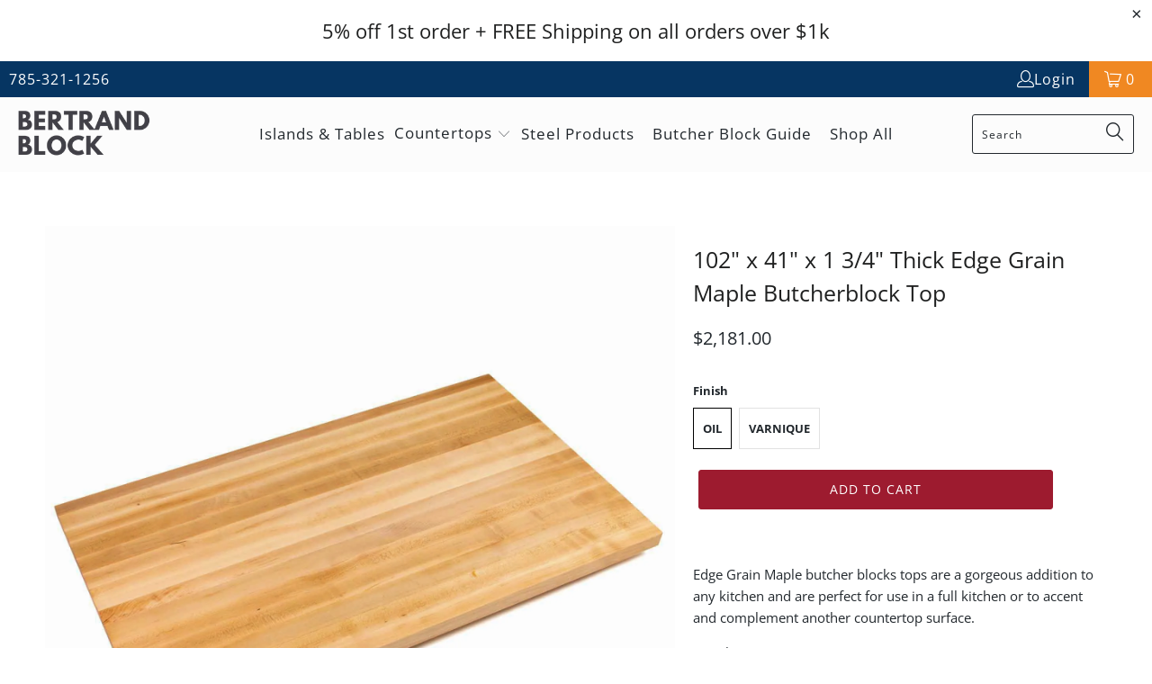

--- FILE ---
content_type: text/html; charset=utf-8
request_url: https://bertrandblock.com/products/102-x-41-x-1-3-4-thick-edge-grain-maple-butcherblock-top
body_size: 34052
content:


 <!DOCTYPE html>
<html class="no-js no-touch" lang="en"> <head> <meta charset="utf-8"> <meta http-equiv="cleartype" content="on"> <meta name="robots" content="index,follow"> <!-- Mobile Specific Metas --> <meta name="HandheldFriendly" content="True"> <meta name="MobileOptimized" content="320"> <meta name="viewport" content="width=device-width,initial-scale=1"> <meta name="theme-color" content="#ffffff"> <title>
      102&quot; x 41&quot; x 1 3/4&quot; Thick Edge Grain Maple Butcherblock Top - Bertrand Block</title> <meta name="description" content="Edge Grain Maple butcher blocks tops are a gorgeous addition to any kitchen and are perfect for use in a full kitchen or to accent and complement another countertop surface."/> <!-- Preconnect Domains --> <link rel="preconnect" href="https://fonts.shopifycdn.com" /> <link rel="preconnect" href="https://cdn.shopify.com" /> <link rel="preconnect" href="https://v.shopify.com" /> <link rel="preconnect" href="https://cdn.shopifycloud.com" /> <link rel="preconnect" href="https://monorail-edge.shopifysvc.com"> <!-- fallback for browsers that don't support preconnect --> <link rel="dns-prefetch" href="https://fonts.shopifycdn.com" /> <link rel="dns-prefetch" href="https://cdn.shopify.com" /> <link rel="dns-prefetch" href="https://v.shopify.com" /> <link rel="dns-prefetch" href="https://cdn.shopifycloud.com" /> <link rel="dns-prefetch" href="https://monorail-edge.shopifysvc.com"> <!-- Preload Assets --> <link rel="preload" href="//bertrandblock.com/cdn/shop/t/53/assets/fancybox.css?v=19278034316635137701734450034" as="style"> <link rel="preload" href="//bertrandblock.com/cdn/shop/t/53/assets/styles.css?v=97004853903464847581762796860" as="style"> <link rel="preload" href="//bertrandblock.com/cdn/shop/t/53/assets/jquery.min.js?v=81049236547974671631734450034" as="script"> <link rel="preload" href="//bertrandblock.com/cdn/shop/t/53/assets/vendors.js?v=51772124549495699811734450034" as="script"> <link rel="preload" href="//bertrandblock.com/cdn/shop/t/53/assets/sections.js?v=110066090805402370721734450034" as="script"> <link rel="preload" href="//bertrandblock.com/cdn/shop/t/53/assets/utilities.js?v=144718458950478955731734450034" as="script"> <link rel="preload" href="//bertrandblock.com/cdn/shop/t/53/assets/app.js?v=127419284496061993481734450034" as="script"> <!-- Stylesheet for Fancybox library --> <link href="//bertrandblock.com/cdn/shop/t/53/assets/fancybox.css?v=19278034316635137701734450034" rel="stylesheet" type="text/css" media="all" /> <!-- Stylesheets for Turbo --> <link href="//bertrandblock.com/cdn/shop/t/53/assets/styles.css?v=97004853903464847581762796860" rel="stylesheet" type="text/css" media="all" /> <script>
      window.lazySizesConfig = window.lazySizesConfig || {};

      lazySizesConfig.expand = 300;
      lazySizesConfig.loadHidden = false;

      /*! lazysizes - v5.2.2 - bgset plugin */
      !function(e,t){var a=function(){t(e.lazySizes),e.removeEventListener("lazyunveilread",a,!0)};t=t.bind(null,e,e.document),"object"==typeof module&&module.exports?t(require("lazysizes")):"function"==typeof define&&define.amd?define(["lazysizes"],t):e.lazySizes?a():e.addEventListener("lazyunveilread",a,!0)}(window,function(e,z,g){"use strict";var c,y,b,f,i,s,n,v,m;e.addEventListener&&(c=g.cfg,y=/\s+/g,b=/\s*\|\s+|\s+\|\s*/g,f=/^(.+?)(?:\s+\[\s*(.+?)\s*\])(?:\s+\[\s*(.+?)\s*\])?$/,i=/^\s*\(*\s*type\s*:\s*(.+?)\s*\)*\s*$/,s=/\(|\)|'/,n={contain:1,cover:1},v=function(e,t){var a;t&&((a=t.match(i))&&a[1]?e.setAttribute("type",a[1]):e.setAttribute("media",c.customMedia[t]||t))},m=function(e){var t,a,i,r;e.target._lazybgset&&(a=(t=e.target)._lazybgset,(i=t.currentSrc||t.src)&&((r=g.fire(a,"bgsetproxy",{src:i,useSrc:s.test(i)?JSON.stringify(i):i})).defaultPrevented||(a.style.backgroundImage="url("+r.detail.useSrc+")")),t._lazybgsetLoading&&(g.fire(a,"_lazyloaded",{},!1,!0),delete t._lazybgsetLoading))},addEventListener("lazybeforeunveil",function(e){var t,a,i,r,s,n,l,d,o,u;!e.defaultPrevented&&(t=e.target.getAttribute("data-bgset"))&&(o=e.target,(u=z.createElement("img")).alt="",u._lazybgsetLoading=!0,e.detail.firesLoad=!0,a=t,i=o,r=u,s=z.createElement("picture"),n=i.getAttribute(c.sizesAttr),l=i.getAttribute("data-ratio"),d=i.getAttribute("data-optimumx"),i._lazybgset&&i._lazybgset.parentNode==i&&i.removeChild(i._lazybgset),Object.defineProperty(r,"_lazybgset",{value:i,writable:!0}),Object.defineProperty(i,"_lazybgset",{value:s,writable:!0}),a=a.replace(y," ").split(b),s.style.display="none",r.className=c.lazyClass,1!=a.length||n||(n="auto"),a.forEach(function(e){var t,a=z.createElement("source");n&&"auto"!=n&&a.setAttribute("sizes",n),(t=e.match(f))?(a.setAttribute(c.srcsetAttr,t[1]),v(a,t[2]),v(a,t[3])):a.setAttribute(c.srcsetAttr,e),s.appendChild(a)}),n&&(r.setAttribute(c.sizesAttr,n),i.removeAttribute(c.sizesAttr),i.removeAttribute("sizes")),d&&r.setAttribute("data-optimumx",d),l&&r.setAttribute("data-ratio",l),s.appendChild(r),i.appendChild(s),setTimeout(function(){g.loader.unveil(u),g.rAF(function(){g.fire(u,"_lazyloaded",{},!0,!0),u.complete&&m({target:u})})}))}),z.addEventListener("load",m,!0),e.addEventListener("lazybeforesizes",function(e){var t,a,i,r;e.detail.instance==g&&e.target._lazybgset&&e.detail.dataAttr&&(t=e.target._lazybgset,i=t,r=(getComputedStyle(i)||{getPropertyValue:function(){}}).getPropertyValue("background-size"),!n[r]&&n[i.style.backgroundSize]&&(r=i.style.backgroundSize),n[a=r]&&(e.target._lazysizesParentFit=a,g.rAF(function(){e.target.setAttribute("data-parent-fit",a),e.target._lazysizesParentFit&&delete e.target._lazysizesParentFit})))},!0),z.documentElement.addEventListener("lazybeforesizes",function(e){var t,a;!e.defaultPrevented&&e.target._lazybgset&&e.detail.instance==g&&(e.detail.width=(t=e.target._lazybgset,a=g.gW(t,t.parentNode),(!t._lazysizesWidth||a>t._lazysizesWidth)&&(t._lazysizesWidth=a),t._lazysizesWidth))}))});

      /*! lazysizes - v5.2.2 */
      !function(e){var t=function(u,D,f){"use strict";var k,H;if(function(){var e;var t={lazyClass:"lazyload",loadedClass:"lazyloaded",loadingClass:"lazyloading",preloadClass:"lazypreload",errorClass:"lazyerror",autosizesClass:"lazyautosizes",srcAttr:"data-src",srcsetAttr:"data-srcset",sizesAttr:"data-sizes",minSize:40,customMedia:{},init:true,expFactor:1.5,hFac:.8,loadMode:2,loadHidden:true,ricTimeout:0,throttleDelay:125};H=u.lazySizesConfig||u.lazysizesConfig||{};for(e in t){if(!(e in H)){H[e]=t[e]}}}(),!D||!D.getElementsByClassName){return{init:function(){},cfg:H,noSupport:true}}var O=D.documentElement,a=u.HTMLPictureElement,P="addEventListener",$="getAttribute",q=u[P].bind(u),I=u.setTimeout,U=u.requestAnimationFrame||I,l=u.requestIdleCallback,j=/^picture$/i,r=["load","error","lazyincluded","_lazyloaded"],i={},G=Array.prototype.forEach,J=function(e,t){if(!i[t]){i[t]=new RegExp("(\\s|^)"+t+"(\\s|$)")}return i[t].test(e[$]("class")||"")&&i[t]},K=function(e,t){if(!J(e,t)){e.setAttribute("class",(e[$]("class")||"").trim()+" "+t)}},Q=function(e,t){var i;if(i=J(e,t)){e.setAttribute("class",(e[$]("class")||"").replace(i," "))}},V=function(t,i,e){var a=e?P:"removeEventListener";if(e){V(t,i)}r.forEach(function(e){t[a](e,i)})},X=function(e,t,i,a,r){var n=D.createEvent("Event");if(!i){i={}}i.instance=k;n.initEvent(t,!a,!r);n.detail=i;e.dispatchEvent(n);return n},Y=function(e,t){var i;if(!a&&(i=u.picturefill||H.pf)){if(t&&t.src&&!e[$]("srcset")){e.setAttribute("srcset",t.src)}i({reevaluate:true,elements:[e]})}else if(t&&t.src){e.src=t.src}},Z=function(e,t){return(getComputedStyle(e,null)||{})[t]},s=function(e,t,i){i=i||e.offsetWidth;while(i<H.minSize&&t&&!e._lazysizesWidth){i=t.offsetWidth;t=t.parentNode}return i},ee=function(){var i,a;var t=[];var r=[];var n=t;var s=function(){var e=n;n=t.length?r:t;i=true;a=false;while(e.length){e.shift()()}i=false};var e=function(e,t){if(i&&!t){e.apply(this,arguments)}else{n.push(e);if(!a){a=true;(D.hidden?I:U)(s)}}};e._lsFlush=s;return e}(),te=function(i,e){return e?function(){ee(i)}:function(){var e=this;var t=arguments;ee(function(){i.apply(e,t)})}},ie=function(e){var i;var a=0;var r=H.throttleDelay;var n=H.ricTimeout;var t=function(){i=false;a=f.now();e()};var s=l&&n>49?function(){l(t,{timeout:n});if(n!==H.ricTimeout){n=H.ricTimeout}}:te(function(){I(t)},true);return function(e){var t;if(e=e===true){n=33}if(i){return}i=true;t=r-(f.now()-a);if(t<0){t=0}if(e||t<9){s()}else{I(s,t)}}},ae=function(e){var t,i;var a=99;var r=function(){t=null;e()};var n=function(){var e=f.now()-i;if(e<a){I(n,a-e)}else{(l||r)(r)}};return function(){i=f.now();if(!t){t=I(n,a)}}},e=function(){var v,m,c,h,e;var y,z,g,p,C,b,A;var n=/^img$/i;var d=/^iframe$/i;var E="onscroll"in u&&!/(gle|ing)bot/.test(navigator.userAgent);var _=0;var w=0;var N=0;var M=-1;var x=function(e){N--;if(!e||N<0||!e.target){N=0}};var W=function(e){if(A==null){A=Z(D.body,"visibility")=="hidden"}return A||!(Z(e.parentNode,"visibility")=="hidden"&&Z(e,"visibility")=="hidden")};var S=function(e,t){var i;var a=e;var r=W(e);g-=t;b+=t;p-=t;C+=t;while(r&&(a=a.offsetParent)&&a!=D.body&&a!=O){r=(Z(a,"opacity")||1)>0;if(r&&Z(a,"overflow")!="visible"){i=a.getBoundingClientRect();r=C>i.left&&p<i.right&&b>i.top-1&&g<i.bottom+1}}return r};var t=function(){var e,t,i,a,r,n,s,l,o,u,f,c;var d=k.elements;if((h=H.loadMode)&&N<8&&(e=d.length)){t=0;M++;for(;t<e;t++){if(!d[t]||d[t]._lazyRace){continue}if(!E||k.prematureUnveil&&k.prematureUnveil(d[t])){R(d[t]);continue}if(!(l=d[t][$]("data-expand"))||!(n=l*1)){n=w}if(!u){u=!H.expand||H.expand<1?O.clientHeight>500&&O.clientWidth>500?500:370:H.expand;k._defEx=u;f=u*H.expFactor;c=H.hFac;A=null;if(w<f&&N<1&&M>2&&h>2&&!D.hidden){w=f;M=0}else if(h>1&&M>1&&N<6){w=u}else{w=_}}if(o!==n){y=innerWidth+n*c;z=innerHeight+n;s=n*-1;o=n}i=d[t].getBoundingClientRect();if((b=i.bottom)>=s&&(g=i.top)<=z&&(C=i.right)>=s*c&&(p=i.left)<=y&&(b||C||p||g)&&(H.loadHidden||W(d[t]))&&(m&&N<3&&!l&&(h<3||M<4)||S(d[t],n))){R(d[t]);r=true;if(N>9){break}}else if(!r&&m&&!a&&N<4&&M<4&&h>2&&(v[0]||H.preloadAfterLoad)&&(v[0]||!l&&(b||C||p||g||d[t][$](H.sizesAttr)!="auto"))){a=v[0]||d[t]}}if(a&&!r){R(a)}}};var i=ie(t);var B=function(e){var t=e.target;if(t._lazyCache){delete t._lazyCache;return}x(e);K(t,H.loadedClass);Q(t,H.loadingClass);V(t,L);X(t,"lazyloaded")};var a=te(B);var L=function(e){a({target:e.target})};var T=function(t,i){try{t.contentWindow.location.replace(i)}catch(e){t.src=i}};var F=function(e){var t;var i=e[$](H.srcsetAttr);if(t=H.customMedia[e[$]("data-media")||e[$]("media")]){e.setAttribute("media",t)}if(i){e.setAttribute("srcset",i)}};var s=te(function(t,e,i,a,r){var n,s,l,o,u,f;if(!(u=X(t,"lazybeforeunveil",e)).defaultPrevented){if(a){if(i){K(t,H.autosizesClass)}else{t.setAttribute("sizes",a)}}s=t[$](H.srcsetAttr);n=t[$](H.srcAttr);if(r){l=t.parentNode;o=l&&j.test(l.nodeName||"")}f=e.firesLoad||"src"in t&&(s||n||o);u={target:t};K(t,H.loadingClass);if(f){clearTimeout(c);c=I(x,2500);V(t,L,true)}if(o){G.call(l.getElementsByTagName("source"),F)}if(s){t.setAttribute("srcset",s)}else if(n&&!o){if(d.test(t.nodeName)){T(t,n)}else{t.src=n}}if(r&&(s||o)){Y(t,{src:n})}}if(t._lazyRace){delete t._lazyRace}Q(t,H.lazyClass);ee(function(){var e=t.complete&&t.naturalWidth>1;if(!f||e){if(e){K(t,"ls-is-cached")}B(u);t._lazyCache=true;I(function(){if("_lazyCache"in t){delete t._lazyCache}},9)}if(t.loading=="lazy"){N--}},true)});var R=function(e){if(e._lazyRace){return}var t;var i=n.test(e.nodeName);var a=i&&(e[$](H.sizesAttr)||e[$]("sizes"));var r=a=="auto";if((r||!m)&&i&&(e[$]("src")||e.srcset)&&!e.complete&&!J(e,H.errorClass)&&J(e,H.lazyClass)){return}t=X(e,"lazyunveilread").detail;if(r){re.updateElem(e,true,e.offsetWidth)}e._lazyRace=true;N++;s(e,t,r,a,i)};var r=ae(function(){H.loadMode=3;i()});var l=function(){if(H.loadMode==3){H.loadMode=2}r()};var o=function(){if(m){return}if(f.now()-e<999){I(o,999);return}m=true;H.loadMode=3;i();q("scroll",l,true)};return{_:function(){e=f.now();k.elements=D.getElementsByClassName(H.lazyClass);v=D.getElementsByClassName(H.lazyClass+" "+H.preloadClass);q("scroll",i,true);q("resize",i,true);q("pageshow",function(e){if(e.persisted){var t=D.querySelectorAll("."+H.loadingClass);if(t.length&&t.forEach){U(function(){t.forEach(function(e){if(e.complete){R(e)}})})}}});if(u.MutationObserver){new MutationObserver(i).observe(O,{childList:true,subtree:true,attributes:true})}else{O[P]("DOMNodeInserted",i,true);O[P]("DOMAttrModified",i,true);setInterval(i,999)}q("hashchange",i,true);["focus","mouseover","click","load","transitionend","animationend"].forEach(function(e){D[P](e,i,true)});if(/d$|^c/.test(D.readyState)){o()}else{q("load",o);D[P]("DOMContentLoaded",i);I(o,2e4)}if(k.elements.length){t();ee._lsFlush()}else{i()}},checkElems:i,unveil:R,_aLSL:l}}(),re=function(){var i;var n=te(function(e,t,i,a){var r,n,s;e._lazysizesWidth=a;a+="px";e.setAttribute("sizes",a);if(j.test(t.nodeName||"")){r=t.getElementsByTagName("source");for(n=0,s=r.length;n<s;n++){r[n].setAttribute("sizes",a)}}if(!i.detail.dataAttr){Y(e,i.detail)}});var a=function(e,t,i){var a;var r=e.parentNode;if(r){i=s(e,r,i);a=X(e,"lazybeforesizes",{width:i,dataAttr:!!t});if(!a.defaultPrevented){i=a.detail.width;if(i&&i!==e._lazysizesWidth){n(e,r,a,i)}}}};var e=function(){var e;var t=i.length;if(t){e=0;for(;e<t;e++){a(i[e])}}};var t=ae(e);return{_:function(){i=D.getElementsByClassName(H.autosizesClass);q("resize",t)},checkElems:t,updateElem:a}}(),t=function(){if(!t.i&&D.getElementsByClassName){t.i=true;re._();e._()}};return I(function(){H.init&&t()}),k={cfg:H,autoSizer:re,loader:e,init:t,uP:Y,aC:K,rC:Q,hC:J,fire:X,gW:s,rAF:ee}}(e,e.document,Date);e.lazySizes=t,"object"==typeof module&&module.exports&&(module.exports=t)}("undefined"!=typeof window?window:{});</script> <!-- Icons --> <link rel="shortcut icon" type="image/x-icon" href="//bertrandblock.com/cdn/shop/files/favicon-32x32_b5abcdb2-abdb-415d-a328-61056b0e7e58_180x180.png?v=1613170588"> <link rel="apple-touch-icon" href="//bertrandblock.com/cdn/shop/files/favicon-32x32_b5abcdb2-abdb-415d-a328-61056b0e7e58_180x180.png?v=1613170588"/> <link rel="apple-touch-icon" sizes="57x57" href="//bertrandblock.com/cdn/shop/files/favicon-32x32_b5abcdb2-abdb-415d-a328-61056b0e7e58_57x57.png?v=1613170588"/> <link rel="apple-touch-icon" sizes="60x60" href="//bertrandblock.com/cdn/shop/files/favicon-32x32_b5abcdb2-abdb-415d-a328-61056b0e7e58_60x60.png?v=1613170588"/> <link rel="apple-touch-icon" sizes="72x72" href="//bertrandblock.com/cdn/shop/files/favicon-32x32_b5abcdb2-abdb-415d-a328-61056b0e7e58_72x72.png?v=1613170588"/> <link rel="apple-touch-icon" sizes="76x76" href="//bertrandblock.com/cdn/shop/files/favicon-32x32_b5abcdb2-abdb-415d-a328-61056b0e7e58_76x76.png?v=1613170588"/> <link rel="apple-touch-icon" sizes="114x114" href="//bertrandblock.com/cdn/shop/files/favicon-32x32_b5abcdb2-abdb-415d-a328-61056b0e7e58_114x114.png?v=1613170588"/> <link rel="apple-touch-icon" sizes="180x180" href="//bertrandblock.com/cdn/shop/files/favicon-32x32_b5abcdb2-abdb-415d-a328-61056b0e7e58_180x180.png?v=1613170588"/> <link rel="apple-touch-icon" sizes="228x228" href="//bertrandblock.com/cdn/shop/files/favicon-32x32_b5abcdb2-abdb-415d-a328-61056b0e7e58_228x228.png?v=1613170588"/> <link rel="canonical" href="https://bertrandblock.com/products/102-x-41-x-1-3-4-thick-edge-grain-maple-butcherblock-top"/> <script src="//bertrandblock.com/cdn/shop/t/53/assets/jquery.min.js?v=81049236547974671631734450034" defer></script> <script type="text/javascript" src="/services/javascripts/currencies.js" data-no-instant></script> <script>
      window.PXUTheme = window.PXUTheme || {};
      window.PXUTheme.version = '8.0.1';
      window.PXUTheme.name = 'Turbo';</script>
    


    
<template id="price-ui"><span class="price " data-price></span><span class="compare-at-price" data-compare-at-price></span><span class="unit-pricing" data-unit-pricing></span></template> <template id="price-ui-badge"><div class="price-ui-badge__sticker price-ui-badge__sticker--"> <span class="price-ui-badge__sticker-text" data-badge></span></div></template> <template id="price-ui__price"><span class="money" data-price></span></template> <template id="price-ui__price-range"><span class="price-min" data-price-min><span class="money" data-price></span></span> - <span class="price-max" data-price-max><span class="money" data-price></span></span></template> <template id="price-ui__unit-pricing"><span class="unit-quantity" data-unit-quantity></span> | <span class="unit-price" data-unit-price><span class="money" data-price></span></span> / <span class="unit-measurement" data-unit-measurement></span></template> <template id="price-ui-badge__percent-savings-range">Save up to <span data-price-percent></span>%</template> <template id="price-ui-badge__percent-savings">Save <span data-price-percent></span>%</template> <template id="price-ui-badge__price-savings-range">Save up to <span class="money" data-price></span></template> <template id="price-ui-badge__price-savings">Save <span class="money" data-price></span></template> <template id="price-ui-badge__on-sale">Sale</template> <template id="price-ui-badge__sold-out">Sold out</template> <template id="price-ui-badge__in-stock">In stock</template> <script>
      
window.PXUTheme = window.PXUTheme || {};


window.PXUTheme.theme_settings = {};
window.PXUTheme.currency = {};
window.PXUTheme.routes = window.PXUTheme.routes || {};


window.PXUTheme.theme_settings.display_tos_checkbox = false;
window.PXUTheme.theme_settings.go_to_checkout = true;
window.PXUTheme.theme_settings.cart_action = "ajax";
window.PXUTheme.theme_settings.cart_shipping_calculator = true;


window.PXUTheme.theme_settings.collection_swatches = false;
window.PXUTheme.theme_settings.collection_secondary_image = false;


window.PXUTheme.currency.show_multiple_currencies = false;
window.PXUTheme.currency.shop_currency = "USD";
window.PXUTheme.currency.default_currency = "USD";
window.PXUTheme.currency.display_format = "money_format";
window.PXUTheme.currency.money_format = "${{amount}}";
window.PXUTheme.currency.money_format_no_currency = "${{amount}}";
window.PXUTheme.currency.money_format_currency = "${{amount}} USD";
window.PXUTheme.currency.native_multi_currency = false;
window.PXUTheme.currency.iso_code = "USD";
window.PXUTheme.currency.symbol = "$";


window.PXUTheme.theme_settings.display_inventory_left = false;
window.PXUTheme.theme_settings.inventory_threshold = 10;
window.PXUTheme.theme_settings.limit_quantity = false;


window.PXUTheme.theme_settings.menu_position = "inline";


window.PXUTheme.theme_settings.newsletter_popup = false;
window.PXUTheme.theme_settings.newsletter_popup_days = "0";
window.PXUTheme.theme_settings.newsletter_popup_mobile = true;
window.PXUTheme.theme_settings.newsletter_popup_seconds = 0;


window.PXUTheme.theme_settings.pagination_type = "load_more_button";


window.PXUTheme.theme_settings.enable_shopify_collection_badges = false;
window.PXUTheme.theme_settings.quick_shop_thumbnail_position = "bottom-thumbnails";
window.PXUTheme.theme_settings.product_form_style = "radio";
window.PXUTheme.theme_settings.sale_banner_enabled = true;
window.PXUTheme.theme_settings.display_savings = false;
window.PXUTheme.theme_settings.display_sold_out_price = false;
window.PXUTheme.theme_settings.free_text = "Free";
window.PXUTheme.theme_settings.video_looping = null;
window.PXUTheme.theme_settings.quick_shop_style = "popup";
window.PXUTheme.theme_settings.hover_enabled = false;


window.PXUTheme.routes.cart_url = "/cart";
window.PXUTheme.routes.root_url = "/";
window.PXUTheme.routes.search_url = "/search";
window.PXUTheme.routes.all_products_collection_url = "/collections/all";


window.PXUTheme.theme_settings.image_loading_style = "appear";


window.PXUTheme.theme_settings.search_option = "everything";
window.PXUTheme.theme_settings.search_items_to_display = 5;
window.PXUTheme.theme_settings.enable_autocomplete = true;


window.PXUTheme.theme_settings.page_dots_enabled = false;
window.PXUTheme.theme_settings.slideshow_arrow_size = "light";


window.PXUTheme.theme_settings.quick_shop_enabled = true;


window.PXUTheme.translation = {};


window.PXUTheme.translation.agree_to_terms_warning = "You must agree with the terms and conditions to checkout.";
window.PXUTheme.translation.one_item_left = "item left";
window.PXUTheme.translation.items_left_text = "items left";
window.PXUTheme.translation.cart_savings_text = "Total Savings";
window.PXUTheme.translation.cart_discount_text = "Discount";
window.PXUTheme.translation.cart_subtotal_text = "Subtotal";
window.PXUTheme.translation.cart_remove_text = "Remove";
window.PXUTheme.translation.cart_free_text = "Free";


window.PXUTheme.translation.newsletter_success_text = "Thank you for joining our mailing list!";


window.PXUTheme.translation.notify_email = "Enter your email address...";
window.PXUTheme.translation.notify_email_value = "Translation missing: en.contact.fields.email";
window.PXUTheme.translation.notify_email_send = "Send";
window.PXUTheme.translation.notify_message_first = "Please notify me when ";
window.PXUTheme.translation.notify_message_last = " becomes available - ";
window.PXUTheme.translation.notify_success_text = "Thanks! We will notify you when this product becomes available!";


window.PXUTheme.translation.add_to_cart = "Add to Cart";
window.PXUTheme.translation.coming_soon_text = "Coming Soon";
window.PXUTheme.translation.sold_out_text = "Sold Out";
window.PXUTheme.translation.sale_text = "Sale";
window.PXUTheme.translation.savings_text = "You Save";
window.PXUTheme.translation.from_text = "from";
window.PXUTheme.translation.new_text = "New";
window.PXUTheme.translation.pre_order_text = "Pre-Order";
window.PXUTheme.translation.unavailable_text = "Unavailable";


window.PXUTheme.translation.all_results = "View all results";
window.PXUTheme.translation.no_results = "Sorry, no results!";


window.PXUTheme.media_queries = {};
window.PXUTheme.media_queries.small = window.matchMedia( "(max-width: 480px)" );
window.PXUTheme.media_queries.medium = window.matchMedia( "(max-width: 798px)" );
window.PXUTheme.media_queries.large = window.matchMedia( "(min-width: 799px)" );
window.PXUTheme.media_queries.larger = window.matchMedia( "(min-width: 960px)" );
window.PXUTheme.media_queries.xlarge = window.matchMedia( "(min-width: 1200px)" );
window.PXUTheme.media_queries.ie10 = window.matchMedia( "all and (-ms-high-contrast: none), (-ms-high-contrast: active)" );
window.PXUTheme.media_queries.tablet = window.matchMedia( "only screen and (min-width: 799px) and (max-width: 1024px)" );
window.PXUTheme.media_queries.mobile_and_tablet = window.matchMedia( "(max-width: 1024px)" );</script> <script src="//bertrandblock.com/cdn/shop/t/53/assets/vendors.js?v=51772124549495699811734450034" defer></script> <script src="//bertrandblock.com/cdn/shop/t/53/assets/sections.js?v=110066090805402370721734450034" defer></script> <script src="//bertrandblock.com/cdn/shop/t/53/assets/utilities.js?v=144718458950478955731734450034" defer></script> <script src="//bertrandblock.com/cdn/shop/t/53/assets/app.js?v=127419284496061993481734450034" defer></script> <script src="//bertrandblock.com/cdn/shop/t/53/assets/instantclick.min.js?v=20092422000980684151734450034" data-no-instant defer></script> <script data-no-instant>
        window.addEventListener('DOMContentLoaded', function() {

          function inIframe() {
            try {
              return window.self !== window.top;
            } catch (e) {
              return true;
            }
          }

          if (!inIframe()){
            InstantClick.on('change', function() {

              $('head script[src*="shopify"]').each(function() {
                var script = document.createElement('script');
                script.type = 'text/javascript';
                script.src = $(this).attr('src');

                $('body').append(script);
              });

              $('body').removeClass('fancybox-active');
              $.fancybox.destroy();

              ////InstantClick.init();

            });
          }
        });</script> <script> <script>
  (function(){

    window.ldfdr = window.ldfdr || {};
    (function(d, s, ss, fs){
      fs = d.getElementsByTagName(s)[0];

      function ce(src){
        var cs  = d.createElement(s);
        cs.src = src;
        setTimeout(function(){fs.parentNode.insertBefore(cs,fs)}, 1);
      }

      ce(ss);
    })(document, 'script', 'https://sc.lfeeder.com/lftracker_v1_lAxoEaKWjqDaOYGd.js');
  })();
</script></script> <script>window.performance && window.performance.mark && window.performance.mark('shopify.content_for_header.start');</script><meta name="google-site-verification" content="ujB-KuSWJoGs5a_bD04sYZUc1hfBJv5uQk3RQz9IW7M">
<meta id="shopify-digital-wallet" name="shopify-digital-wallet" content="/15639289/digital_wallets/dialog">
<meta name="shopify-checkout-api-token" content="ffa60c63ebbb5dda690b6ed60ab83103">
<meta id="in-context-paypal-metadata" data-shop-id="15639289" data-venmo-supported="false" data-environment="production" data-locale="en_US" data-paypal-v4="true" data-currency="USD">
<link rel="alternate" type="application/json+oembed" href="https://bertrandblock.com/products/102-x-41-x-1-3-4-thick-edge-grain-maple-butcherblock-top.oembed">
<script async="async" src="/checkouts/internal/preloads.js?locale=en-US"></script>
<link rel="preconnect" href="https://shop.app" crossorigin="anonymous">
<script async="async" src="https://shop.app/checkouts/internal/preloads.js?locale=en-US&shop_id=15639289" crossorigin="anonymous"></script>
<script id="apple-pay-shop-capabilities" type="application/json">{"shopId":15639289,"countryCode":"US","currencyCode":"USD","merchantCapabilities":["supports3DS"],"merchantId":"gid:\/\/shopify\/Shop\/15639289","merchantName":"Bertrand Block","requiredBillingContactFields":["postalAddress","email","phone"],"requiredShippingContactFields":["postalAddress","email","phone"],"shippingType":"shipping","supportedNetworks":["visa","masterCard","amex","discover","elo","jcb"],"total":{"type":"pending","label":"Bertrand Block","amount":"1.00"},"shopifyPaymentsEnabled":true,"supportsSubscriptions":true}</script>
<script id="shopify-features" type="application/json">{"accessToken":"ffa60c63ebbb5dda690b6ed60ab83103","betas":["rich-media-storefront-analytics"],"domain":"bertrandblock.com","predictiveSearch":true,"shopId":15639289,"locale":"en"}</script>
<script>var Shopify = Shopify || {};
Shopify.shop = "butcher-block-pro.myshopify.com";
Shopify.locale = "en";
Shopify.currency = {"active":"USD","rate":"1.0"};
Shopify.country = "US";
Shopify.theme = {"name":"12-18-2024","id":145685577950,"schema_name":"Turbo","schema_version":"8.0.1","theme_store_id":null,"role":"main"};
Shopify.theme.handle = "null";
Shopify.theme.style = {"id":null,"handle":null};
Shopify.cdnHost = "bertrandblock.com/cdn";
Shopify.routes = Shopify.routes || {};
Shopify.routes.root = "/";</script>
<script type="module">!function(o){(o.Shopify=o.Shopify||{}).modules=!0}(window);</script>
<script>!function(o){function n(){var o=[];function n(){o.push(Array.prototype.slice.apply(arguments))}return n.q=o,n}var t=o.Shopify=o.Shopify||{};t.loadFeatures=n(),t.autoloadFeatures=n()}(window);</script>
<script>
  window.ShopifyPay = window.ShopifyPay || {};
  window.ShopifyPay.apiHost = "shop.app\/pay";
  window.ShopifyPay.redirectState = null;
</script>
<script id="shop-js-analytics" type="application/json">{"pageType":"product"}</script>
<script defer="defer" async type="module" src="//bertrandblock.com/cdn/shopifycloud/shop-js/modules/v2/client.init-shop-cart-sync_BdyHc3Nr.en.esm.js"></script>
<script defer="defer" async type="module" src="//bertrandblock.com/cdn/shopifycloud/shop-js/modules/v2/chunk.common_Daul8nwZ.esm.js"></script>
<script type="module">
  await import("//bertrandblock.com/cdn/shopifycloud/shop-js/modules/v2/client.init-shop-cart-sync_BdyHc3Nr.en.esm.js");
await import("//bertrandblock.com/cdn/shopifycloud/shop-js/modules/v2/chunk.common_Daul8nwZ.esm.js");

  window.Shopify.SignInWithShop?.initShopCartSync?.({"fedCMEnabled":true,"windoidEnabled":true});

</script>
<script defer="defer" async type="module" src="//bertrandblock.com/cdn/shopifycloud/shop-js/modules/v2/client.payment-terms_MV4M3zvL.en.esm.js"></script>
<script defer="defer" async type="module" src="//bertrandblock.com/cdn/shopifycloud/shop-js/modules/v2/chunk.common_Daul8nwZ.esm.js"></script>
<script defer="defer" async type="module" src="//bertrandblock.com/cdn/shopifycloud/shop-js/modules/v2/chunk.modal_CQq8HTM6.esm.js"></script>
<script type="module">
  await import("//bertrandblock.com/cdn/shopifycloud/shop-js/modules/v2/client.payment-terms_MV4M3zvL.en.esm.js");
await import("//bertrandblock.com/cdn/shopifycloud/shop-js/modules/v2/chunk.common_Daul8nwZ.esm.js");
await import("//bertrandblock.com/cdn/shopifycloud/shop-js/modules/v2/chunk.modal_CQq8HTM6.esm.js");

  
</script>
<script>
  window.Shopify = window.Shopify || {};
  if (!window.Shopify.featureAssets) window.Shopify.featureAssets = {};
  window.Shopify.featureAssets['shop-js'] = {"shop-cart-sync":["modules/v2/client.shop-cart-sync_QYOiDySF.en.esm.js","modules/v2/chunk.common_Daul8nwZ.esm.js"],"init-fed-cm":["modules/v2/client.init-fed-cm_DchLp9rc.en.esm.js","modules/v2/chunk.common_Daul8nwZ.esm.js"],"shop-button":["modules/v2/client.shop-button_OV7bAJc5.en.esm.js","modules/v2/chunk.common_Daul8nwZ.esm.js"],"init-windoid":["modules/v2/client.init-windoid_DwxFKQ8e.en.esm.js","modules/v2/chunk.common_Daul8nwZ.esm.js"],"shop-cash-offers":["modules/v2/client.shop-cash-offers_DWtL6Bq3.en.esm.js","modules/v2/chunk.common_Daul8nwZ.esm.js","modules/v2/chunk.modal_CQq8HTM6.esm.js"],"shop-toast-manager":["modules/v2/client.shop-toast-manager_CX9r1SjA.en.esm.js","modules/v2/chunk.common_Daul8nwZ.esm.js"],"init-shop-email-lookup-coordinator":["modules/v2/client.init-shop-email-lookup-coordinator_UhKnw74l.en.esm.js","modules/v2/chunk.common_Daul8nwZ.esm.js"],"pay-button":["modules/v2/client.pay-button_DzxNnLDY.en.esm.js","modules/v2/chunk.common_Daul8nwZ.esm.js"],"avatar":["modules/v2/client.avatar_BTnouDA3.en.esm.js"],"init-shop-cart-sync":["modules/v2/client.init-shop-cart-sync_BdyHc3Nr.en.esm.js","modules/v2/chunk.common_Daul8nwZ.esm.js"],"shop-login-button":["modules/v2/client.shop-login-button_D8B466_1.en.esm.js","modules/v2/chunk.common_Daul8nwZ.esm.js","modules/v2/chunk.modal_CQq8HTM6.esm.js"],"init-customer-accounts-sign-up":["modules/v2/client.init-customer-accounts-sign-up_C8fpPm4i.en.esm.js","modules/v2/client.shop-login-button_D8B466_1.en.esm.js","modules/v2/chunk.common_Daul8nwZ.esm.js","modules/v2/chunk.modal_CQq8HTM6.esm.js"],"init-shop-for-new-customer-accounts":["modules/v2/client.init-shop-for-new-customer-accounts_CVTO0Ztu.en.esm.js","modules/v2/client.shop-login-button_D8B466_1.en.esm.js","modules/v2/chunk.common_Daul8nwZ.esm.js","modules/v2/chunk.modal_CQq8HTM6.esm.js"],"init-customer-accounts":["modules/v2/client.init-customer-accounts_dRgKMfrE.en.esm.js","modules/v2/client.shop-login-button_D8B466_1.en.esm.js","modules/v2/chunk.common_Daul8nwZ.esm.js","modules/v2/chunk.modal_CQq8HTM6.esm.js"],"shop-follow-button":["modules/v2/client.shop-follow-button_CkZpjEct.en.esm.js","modules/v2/chunk.common_Daul8nwZ.esm.js","modules/v2/chunk.modal_CQq8HTM6.esm.js"],"lead-capture":["modules/v2/client.lead-capture_BntHBhfp.en.esm.js","modules/v2/chunk.common_Daul8nwZ.esm.js","modules/v2/chunk.modal_CQq8HTM6.esm.js"],"checkout-modal":["modules/v2/client.checkout-modal_CfxcYbTm.en.esm.js","modules/v2/chunk.common_Daul8nwZ.esm.js","modules/v2/chunk.modal_CQq8HTM6.esm.js"],"shop-login":["modules/v2/client.shop-login_Da4GZ2H6.en.esm.js","modules/v2/chunk.common_Daul8nwZ.esm.js","modules/v2/chunk.modal_CQq8HTM6.esm.js"],"payment-terms":["modules/v2/client.payment-terms_MV4M3zvL.en.esm.js","modules/v2/chunk.common_Daul8nwZ.esm.js","modules/v2/chunk.modal_CQq8HTM6.esm.js"]};
</script>
<script>(function() {
  var isLoaded = false;
  function asyncLoad() {
    if (isLoaded) return;
    isLoaded = true;
    var urls = ["\/\/cdn.ywxi.net\/js\/partner-shopify.js?shop=butcher-block-pro.myshopify.com","\/\/www.powr.io\/powr.js?powr-token=butcher-block-pro.myshopify.com\u0026external-type=shopify\u0026shop=butcher-block-pro.myshopify.com","\/\/cdn.trustedsite.com\/js\/partner-shopify.js?shop=butcher-block-pro.myshopify.com","\/\/cdn.trustedsite.com\/js\/partner-shopify.js?shop=butcher-block-pro.myshopify.com","\/\/cdn.trustedsite.com\/js\/partner-shopify.js?shop=butcher-block-pro.myshopify.com","https:\/\/loox.io\/widget\/eLdu9ZJdnZ\/loox.1749054294620.js?shop=butcher-block-pro.myshopify.com"];
    for (var i = 0; i <urls.length; i++) {
      var s = document.createElement('script');
      s.type = 'text/javascript';
      s.async = true;
      s.src = urls[i];
      var x = document.getElementsByTagName('script')[0];
      x.parentNode.insertBefore(s, x);
    }
  };
  if(window.attachEvent) {
    window.attachEvent('onload', asyncLoad);
  } else {
    window.addEventListener('load', asyncLoad, false);
  }
})();</script>
<script id="__st">var __st={"a":15639289,"offset":-21600,"reqid":"70c382eb-b707-4bec-9e05-3a031edf7dd0-1769010606","pageurl":"bertrandblock.com\/products\/102-x-41-x-1-3-4-thick-edge-grain-maple-butcherblock-top","u":"1caf7692e6c8","p":"product","rtyp":"product","rid":7826246762718};</script>
<script>window.ShopifyPaypalV4VisibilityTracking = true;</script>
<script id="captcha-bootstrap">!function(){'use strict';const t='contact',e='account',n='new_comment',o=[[t,t],['blogs',n],['comments',n],[t,'customer']],c=[[e,'customer_login'],[e,'guest_login'],[e,'recover_customer_password'],[e,'create_customer']],r=t=>t.map((([t,e])=>`form[action*='/${t}']:not([data-nocaptcha='true']) input[name='form_type'][value='${e}']`)).join(','),a=t=>()=>t?[...document.querySelectorAll(t)].map((t=>t.form)):[];function s(){const t=[...o],e=r(t);return a(e)}const i='password',u='form_key',d=['recaptcha-v3-token','g-recaptcha-response','h-captcha-response',i],f=()=>{try{return window.sessionStorage}catch{return}},m='__shopify_v',_=t=>t.elements[u];function p(t,e,n=!1){try{const o=window.sessionStorage,c=JSON.parse(o.getItem(e)),{data:r}=function(t){const{data:e,action:n}=t;return t[m]||n?{data:e,action:n}:{data:t,action:n}}(c);for(const[e,n]of Object.entries(r))t.elements[e]&&(t.elements[e].value=n);n&&o.removeItem(e)}catch(o){console.error('form repopulation failed',{error:o})}}const l='form_type',E='cptcha';function T(t){t.dataset[E]=!0}const w=window,h=w.document,L='Shopify',v='ce_forms',y='captcha';let A=!1;((t,e)=>{const n=(g='f06e6c50-85a8-45c8-87d0-21a2b65856fe',I='https://cdn.shopify.com/shopifycloud/storefront-forms-hcaptcha/ce_storefront_forms_captcha_hcaptcha.v1.5.2.iife.js',D={infoText:'Protected by hCaptcha',privacyText:'Privacy',termsText:'Terms'},(t,e,n)=>{const o=w[L][v],c=o.bindForm;if(c)return c(t,g,e,D).then(n);var r;o.q.push([[t,g,e,D],n]),r=I,A||(h.body.append(Object.assign(h.createElement('script'),{id:'captcha-provider',async:!0,src:r})),A=!0)});var g,I,D;w[L]=w[L]||{},w[L][v]=w[L][v]||{},w[L][v].q=[],w[L][y]=w[L][y]||{},w[L][y].protect=function(t,e){n(t,void 0,e),T(t)},Object.freeze(w[L][y]),function(t,e,n,w,h,L){const[v,y,A,g]=function(t,e,n){const i=e?o:[],u=t?c:[],d=[...i,...u],f=r(d),m=r(i),_=r(d.filter((([t,e])=>n.includes(e))));return[a(f),a(m),a(_),s()]}(w,h,L),I=t=>{const e=t.target;return e instanceof HTMLFormElement?e:e&&e.form},D=t=>v().includes(t);t.addEventListener('submit',(t=>{const e=I(t);if(!e)return;const n=D(e)&&!e.dataset.hcaptchaBound&&!e.dataset.recaptchaBound,o=_(e),c=g().includes(e)&&(!o||!o.value);(n||c)&&t.preventDefault(),c&&!n&&(function(t){try{if(!f())return;!function(t){const e=f();if(!e)return;const n=_(t);if(!n)return;const o=n.value;o&&e.removeItem(o)}(t);const e=Array.from(Array(32),(()=>Math.random().toString(36)[2])).join('');!function(t,e){_(t)||t.append(Object.assign(document.createElement('input'),{type:'hidden',name:u})),t.elements[u].value=e}(t,e),function(t,e){const n=f();if(!n)return;const o=[...t.querySelectorAll(`input[type='${i}']`)].map((({name:t})=>t)),c=[...d,...o],r={};for(const[a,s]of new FormData(t).entries())c.includes(a)||(r[a]=s);n.setItem(e,JSON.stringify({[m]:1,action:t.action,data:r}))}(t,e)}catch(e){console.error('failed to persist form',e)}}(e),e.submit())}));const S=(t,e)=>{t&&!t.dataset[E]&&(n(t,e.some((e=>e===t))),T(t))};for(const o of['focusin','change'])t.addEventListener(o,(t=>{const e=I(t);D(e)&&S(e,y())}));const B=e.get('form_key'),M=e.get(l),P=B&&M;t.addEventListener('DOMContentLoaded',(()=>{const t=y();if(P)for(const e of t)e.elements[l].value===M&&p(e,B);[...new Set([...A(),...v().filter((t=>'true'===t.dataset.shopifyCaptcha))])].forEach((e=>S(e,t)))}))}(h,new URLSearchParams(w.location.search),n,t,e,['guest_login'])})(!0,!0)}();</script>
<script integrity="sha256-4kQ18oKyAcykRKYeNunJcIwy7WH5gtpwJnB7kiuLZ1E=" data-source-attribution="shopify.loadfeatures" defer="defer" src="//bertrandblock.com/cdn/shopifycloud/storefront/assets/storefront/load_feature-a0a9edcb.js" crossorigin="anonymous"></script>
<script crossorigin="anonymous" defer="defer" src="//bertrandblock.com/cdn/shopifycloud/storefront/assets/shopify_pay/storefront-65b4c6d7.js?v=20250812"></script>
<script data-source-attribution="shopify.dynamic_checkout.dynamic.init">var Shopify=Shopify||{};Shopify.PaymentButton=Shopify.PaymentButton||{isStorefrontPortableWallets:!0,init:function(){window.Shopify.PaymentButton.init=function(){};var t=document.createElement("script");t.src="https://bertrandblock.com/cdn/shopifycloud/portable-wallets/latest/portable-wallets.en.js",t.type="module",document.head.appendChild(t)}};
</script>
<script data-source-attribution="shopify.dynamic_checkout.buyer_consent">
  function portableWalletsHideBuyerConsent(e){var t=document.getElementById("shopify-buyer-consent"),n=document.getElementById("shopify-subscription-policy-button");t&&n&&(t.classList.add("hidden"),t.setAttribute("aria-hidden","true"),n.removeEventListener("click",e))}function portableWalletsShowBuyerConsent(e){var t=document.getElementById("shopify-buyer-consent"),n=document.getElementById("shopify-subscription-policy-button");t&&n&&(t.classList.remove("hidden"),t.removeAttribute("aria-hidden"),n.addEventListener("click",e))}window.Shopify?.PaymentButton&&(window.Shopify.PaymentButton.hideBuyerConsent=portableWalletsHideBuyerConsent,window.Shopify.PaymentButton.showBuyerConsent=portableWalletsShowBuyerConsent);
</script>
<script data-source-attribution="shopify.dynamic_checkout.cart.bootstrap">document.addEventListener("DOMContentLoaded",(function(){function t(){return document.querySelector("shopify-accelerated-checkout-cart, shopify-accelerated-checkout")}if(t())Shopify.PaymentButton.init();else{new MutationObserver((function(e,n){t()&&(Shopify.PaymentButton.init(),n.disconnect())})).observe(document.body,{childList:!0,subtree:!0})}}));
</script>
<link id="shopify-accelerated-checkout-styles" rel="stylesheet" media="screen" href="https://bertrandblock.com/cdn/shopifycloud/portable-wallets/latest/accelerated-checkout-backwards-compat.css" crossorigin="anonymous">
<style id="shopify-accelerated-checkout-cart">
        #shopify-buyer-consent {
  margin-top: 1em;
  display: inline-block;
  width: 100%;
}

#shopify-buyer-consent.hidden {
  display: none;
}

#shopify-subscription-policy-button {
  background: none;
  border: none;
  padding: 0;
  text-decoration: underline;
  font-size: inherit;
  cursor: pointer;
}

#shopify-subscription-policy-button::before {
  box-shadow: none;
}

      </style>

<script>window.performance && window.performance.mark && window.performance.mark('shopify.content_for_header.end');</script>

    

<meta name="author" content="Bertrand Block">
<meta property="og:url" content="https://bertrandblock.com/products/102-x-41-x-1-3-4-thick-edge-grain-maple-butcherblock-top">
<meta property="og:site_name" content="Bertrand Block"> <meta property="og:type" content="product"> <meta property="og:title" content="102&quot; x 41&quot; x 1 3/4&quot; Thick Edge Grain Maple Butcherblock Top"> <meta property="og:image" content="https://bertrandblock.com/cdn/shop/products/MAPLEKCT_b2ede943-14c7-47df-aeae-17e3673b72e3_600x.jpg?v=1665023134"> <meta property="og:image:secure_url" content="https://bertrandblock.com/cdn/shop/products/MAPLEKCT_b2ede943-14c7-47df-aeae-17e3673b72e3_600x.jpg?v=1665023134"> <meta property="og:image:width" content="1600"> <meta property="og:image:height" content="1600"> <meta property="product:price:amount" content="2,181.00"> <meta property="product:price:currency" content="USD"> <meta property="og:description" content="Edge Grain Maple butcher blocks tops are a gorgeous addition to any kitchen and are perfect for use in a full kitchen or to accent and complement another countertop surface.">




<meta name="twitter:card" content="summary"> <meta name="twitter:title" content="102" x 41" x 1 3/4" Thick Edge Grain Maple Butcherblock Top"> <meta name="twitter:description" content="Edge Grain Maple butcher blocks tops are a gorgeous addition to any kitchen and are perfect for use in a full kitchen or to accent and complement another countertop surface.Details:
Premium quality
One year warranty on unmodified tops
+/- 1/8&quot; Tolerance on all tops
"> <meta name="twitter:image" content="https://bertrandblock.com/cdn/shop/products/MAPLEKCT_b2ede943-14c7-47df-aeae-17e3673b72e3_240x.jpg?v=1665023134"> <meta name="twitter:image:width" content="240"> <meta name="twitter:image:height" content="240"> <meta name="twitter:image:alt" content="102&quot; x 41&quot; x 1 3/4&quot; Thick Edge Grain Maple Butcherblock Top"> <!--begin-boost-pfs-filter-css--> <!--end-boost-pfs-filter-css--> <!--begin-boost-pfs-filter-css--> <link rel="preload stylesheet" href="//bertrandblock.com/cdn/shop/t/53/assets/boost-pfs-instant-search.css?v=182735086169135561571734450034" as="style"><link href="//bertrandblock.com/cdn/shop/t/53/assets/boost-pfs-custom.css?v=62903518161159997611734450034" rel="stylesheet" type="text/css" media="all" />
<style data-id="boost-pfs-style">
    .boost-pfs-filter-option-title-text {text-transform: uppercase;}

   .boost-pfs-filter-tree-v .boost-pfs-filter-option-title-text:before {}
    .boost-pfs-filter-tree-v .boost-pfs-filter-option.boost-pfs-filter-option-collapsed .boost-pfs-filter-option-title-text:before {}
    .boost-pfs-filter-tree-h .boost-pfs-filter-option-title-heading:before {}

    .boost-pfs-filter-refine-by .boost-pfs-filter-option-title h3 {}

    .boost-pfs-filter-option-content .boost-pfs-filter-option-item-list .boost-pfs-filter-option-item button,
    .boost-pfs-filter-option-content .boost-pfs-filter-option-item-list .boost-pfs-filter-option-item .boost-pfs-filter-button,
    .boost-pfs-filter-option-range-amount input,
    .boost-pfs-filter-tree-v .boost-pfs-filter-refine-by .boost-pfs-filter-refine-by-items .refine-by-item,
    .boost-pfs-filter-refine-by-wrapper-v .boost-pfs-filter-refine-by .boost-pfs-filter-refine-by-items .refine-by-item,
    .boost-pfs-filter-refine-by .boost-pfs-filter-option-title,
    .boost-pfs-filter-refine-by .boost-pfs-filter-refine-by-items .refine-by-item>a,
    .boost-pfs-filter-refine-by>span,
    .boost-pfs-filter-clear,
    .boost-pfs-filter-clear-all{}
    .boost-pfs-filter-tree-h .boost-pfs-filter-pc .boost-pfs-filter-refine-by-items .refine-by-item .boost-pfs-filter-clear .refine-by-type,
    .boost-pfs-filter-refine-by-wrapper-h .boost-pfs-filter-pc .boost-pfs-filter-refine-by-items .refine-by-item .boost-pfs-filter-clear .refine-by-type {}

    .boost-pfs-filter-option-multi-level-collections .boost-pfs-filter-option-multi-level-list .boost-pfs-filter-option-item .boost-pfs-filter-button-arrow .boost-pfs-arrow:before,
    .boost-pfs-filter-option-multi-level-tag .boost-pfs-filter-option-multi-level-list .boost-pfs-filter-option-item .boost-pfs-filter-button-arrow .boost-pfs-arrow:before {}

    .boost-pfs-filter-refine-by-wrapper-v .boost-pfs-filter-refine-by .boost-pfs-filter-refine-by-items .refine-by-item .boost-pfs-filter-clear:after,
    .boost-pfs-filter-refine-by-wrapper-v .boost-pfs-filter-refine-by .boost-pfs-filter-refine-by-items .refine-by-item .boost-pfs-filter-clear:before,
    .boost-pfs-filter-tree-v .boost-pfs-filter-refine-by .boost-pfs-filter-refine-by-items .refine-by-item .boost-pfs-filter-clear:after,
    .boost-pfs-filter-tree-v .boost-pfs-filter-refine-by .boost-pfs-filter-refine-by-items .refine-by-item .boost-pfs-filter-clear:before,
    .boost-pfs-filter-refine-by-wrapper-h .boost-pfs-filter-pc .boost-pfs-filter-refine-by-items .refine-by-item .boost-pfs-filter-clear:after,
    .boost-pfs-filter-refine-by-wrapper-h .boost-pfs-filter-pc .boost-pfs-filter-refine-by-items .refine-by-item .boost-pfs-filter-clear:before,
    .boost-pfs-filter-tree-h .boost-pfs-filter-pc .boost-pfs-filter-refine-by-items .refine-by-item .boost-pfs-filter-clear:after,
    .boost-pfs-filter-tree-h .boost-pfs-filter-pc .boost-pfs-filter-refine-by-items .refine-by-item .boost-pfs-filter-clear:before {}
    .boost-pfs-filter-option-range-slider .noUi-value-horizontal {}

    .boost-pfs-filter-tree-mobile-button button,
    .boost-pfs-filter-top-sorting-mobile button {}
    .boost-pfs-filter-top-sorting-mobile button>span:after {}</style> <!--end-boost-pfs-filter-css-->
<script>(function(w,d,t,r,u){var f,n,i;w[u]=w[u]||[],f=function(){var o={ti:"27033128", enableAutoSpaTracking: true};o.q=w[u],w[u]=new UET(o),w[u].push("pageLoad")},n=d.createElement(t),n.src=r,n.async=1,n.onload=n.onreadystatechange=function(){var s=this.readyState;s&&s!=="loaded"&&s!=="complete"||(f(),n.onload=n.onreadystatechange=null)},i=d.getElementsByTagName(t)[0],i.parentNode.insertBefore(n,i)})(window,document,"script","//bat.bing.com/bat.js","uetq");</script>
 
<script src="https://cdn.shopify.com/extensions/19689677-6488-4a31-adf3-fcf4359c5fd9/forms-2295/assets/shopify-forms-loader.js" type="text/javascript" defer="defer"></script>
<link href="https://monorail-edge.shopifysvc.com" rel="dns-prefetch">
<script>(function(){if ("sendBeacon" in navigator && "performance" in window) {try {var session_token_from_headers = performance.getEntriesByType('navigation')[0].serverTiming.find(x => x.name == '_s').description;} catch {var session_token_from_headers = undefined;}var session_cookie_matches = document.cookie.match(/_shopify_s=([^;]*)/);var session_token_from_cookie = session_cookie_matches && session_cookie_matches.length === 2 ? session_cookie_matches[1] : "";var session_token = session_token_from_headers || session_token_from_cookie || "";function handle_abandonment_event(e) {var entries = performance.getEntries().filter(function(entry) {return /monorail-edge.shopifysvc.com/.test(entry.name);});if (!window.abandonment_tracked && entries.length === 0) {window.abandonment_tracked = true;var currentMs = Date.now();var navigation_start = performance.timing.navigationStart;var payload = {shop_id: 15639289,url: window.location.href,navigation_start,duration: currentMs - navigation_start,session_token,page_type: "product"};window.navigator.sendBeacon("https://monorail-edge.shopifysvc.com/v1/produce", JSON.stringify({schema_id: "online_store_buyer_site_abandonment/1.1",payload: payload,metadata: {event_created_at_ms: currentMs,event_sent_at_ms: currentMs}}));}}window.addEventListener('pagehide', handle_abandonment_event);}}());</script>
<script id="web-pixels-manager-setup">(function e(e,d,r,n,o){if(void 0===o&&(o={}),!Boolean(null===(a=null===(i=window.Shopify)||void 0===i?void 0:i.analytics)||void 0===a?void 0:a.replayQueue)){var i,a;window.Shopify=window.Shopify||{};var t=window.Shopify;t.analytics=t.analytics||{};var s=t.analytics;s.replayQueue=[],s.publish=function(e,d,r){return s.replayQueue.push([e,d,r]),!0};try{self.performance.mark("wpm:start")}catch(e){}var l=function(){var e={modern:/Edge?\/(1{2}[4-9]|1[2-9]\d|[2-9]\d{2}|\d{4,})\.\d+(\.\d+|)|Firefox\/(1{2}[4-9]|1[2-9]\d|[2-9]\d{2}|\d{4,})\.\d+(\.\d+|)|Chrom(ium|e)\/(9{2}|\d{3,})\.\d+(\.\d+|)|(Maci|X1{2}).+ Version\/(15\.\d+|(1[6-9]|[2-9]\d|\d{3,})\.\d+)([,.]\d+|)( \(\w+\)|)( Mobile\/\w+|) Safari\/|Chrome.+OPR\/(9{2}|\d{3,})\.\d+\.\d+|(CPU[ +]OS|iPhone[ +]OS|CPU[ +]iPhone|CPU IPhone OS|CPU iPad OS)[ +]+(15[._]\d+|(1[6-9]|[2-9]\d|\d{3,})[._]\d+)([._]\d+|)|Android:?[ /-](13[3-9]|1[4-9]\d|[2-9]\d{2}|\d{4,})(\.\d+|)(\.\d+|)|Android.+Firefox\/(13[5-9]|1[4-9]\d|[2-9]\d{2}|\d{4,})\.\d+(\.\d+|)|Android.+Chrom(ium|e)\/(13[3-9]|1[4-9]\d|[2-9]\d{2}|\d{4,})\.\d+(\.\d+|)|SamsungBrowser\/([2-9]\d|\d{3,})\.\d+/,legacy:/Edge?\/(1[6-9]|[2-9]\d|\d{3,})\.\d+(\.\d+|)|Firefox\/(5[4-9]|[6-9]\d|\d{3,})\.\d+(\.\d+|)|Chrom(ium|e)\/(5[1-9]|[6-9]\d|\d{3,})\.\d+(\.\d+|)([\d.]+$|.*Safari\/(?![\d.]+ Edge\/[\d.]+$))|(Maci|X1{2}).+ Version\/(10\.\d+|(1[1-9]|[2-9]\d|\d{3,})\.\d+)([,.]\d+|)( \(\w+\)|)( Mobile\/\w+|) Safari\/|Chrome.+OPR\/(3[89]|[4-9]\d|\d{3,})\.\d+\.\d+|(CPU[ +]OS|iPhone[ +]OS|CPU[ +]iPhone|CPU IPhone OS|CPU iPad OS)[ +]+(10[._]\d+|(1[1-9]|[2-9]\d|\d{3,})[._]\d+)([._]\d+|)|Android:?[ /-](13[3-9]|1[4-9]\d|[2-9]\d{2}|\d{4,})(\.\d+|)(\.\d+|)|Mobile Safari.+OPR\/([89]\d|\d{3,})\.\d+\.\d+|Android.+Firefox\/(13[5-9]|1[4-9]\d|[2-9]\d{2}|\d{4,})\.\d+(\.\d+|)|Android.+Chrom(ium|e)\/(13[3-9]|1[4-9]\d|[2-9]\d{2}|\d{4,})\.\d+(\.\d+|)|Android.+(UC? ?Browser|UCWEB|U3)[ /]?(15\.([5-9]|\d{2,})|(1[6-9]|[2-9]\d|\d{3,})\.\d+)\.\d+|SamsungBrowser\/(5\.\d+|([6-9]|\d{2,})\.\d+)|Android.+MQ{2}Browser\/(14(\.(9|\d{2,})|)|(1[5-9]|[2-9]\d|\d{3,})(\.\d+|))(\.\d+|)|K[Aa][Ii]OS\/(3\.\d+|([4-9]|\d{2,})\.\d+)(\.\d+|)/},d=e.modern,r=e.legacy,n=navigator.userAgent;return n.match(d)?"modern":n.match(r)?"legacy":"unknown"}(),u="modern"===l?"modern":"legacy",c=(null!=n?n:{modern:"",legacy:""})[u],f=function(e){return[e.baseUrl,"/wpm","/b",e.hashVersion,"modern"===e.buildTarget?"m":"l",".js"].join("")}({baseUrl:d,hashVersion:r,buildTarget:u}),m=function(e){var d=e.version,r=e.bundleTarget,n=e.surface,o=e.pageUrl,i=e.monorailEndpoint;return{emit:function(e){var a=e.status,t=e.errorMsg,s=(new Date).getTime(),l=JSON.stringify({metadata:{event_sent_at_ms:s},events:[{schema_id:"web_pixels_manager_load/3.1",payload:{version:d,bundle_target:r,page_url:o,status:a,surface:n,error_msg:t},metadata:{event_created_at_ms:s}}]});if(!i)return console&&console.warn&&console.warn("[Web Pixels Manager] No Monorail endpoint provided, skipping logging."),!1;try{return self.navigator.sendBeacon.bind(self.navigator)(i,l)}catch(e){}var u=new XMLHttpRequest;try{return u.open("POST",i,!0),u.setRequestHeader("Content-Type","text/plain"),u.send(l),!0}catch(e){return console&&console.warn&&console.warn("[Web Pixels Manager] Got an unhandled error while logging to Monorail."),!1}}}}({version:r,bundleTarget:l,surface:e.surface,pageUrl:self.location.href,monorailEndpoint:e.monorailEndpoint});try{o.browserTarget=l,function(e){var d=e.src,r=e.async,n=void 0===r||r,o=e.onload,i=e.onerror,a=e.sri,t=e.scriptDataAttributes,s=void 0===t?{}:t,l=document.createElement("script"),u=document.querySelector("head"),c=document.querySelector("body");if(l.async=n,l.src=d,a&&(l.integrity=a,l.crossOrigin="anonymous"),s)for(var f in s)if(Object.prototype.hasOwnProperty.call(s,f))try{l.dataset[f]=s[f]}catch(e){}if(o&&l.addEventListener("load",o),i&&l.addEventListener("error",i),u)u.appendChild(l);else{if(!c)throw new Error("Did not find a head or body element to append the script");c.appendChild(l)}}({src:f,async:!0,onload:function(){if(!function(){var e,d;return Boolean(null===(d=null===(e=window.Shopify)||void 0===e?void 0:e.analytics)||void 0===d?void 0:d.initialized)}()){var d=window.webPixelsManager.init(e)||void 0;if(d){var r=window.Shopify.analytics;r.replayQueue.forEach((function(e){var r=e[0],n=e[1],o=e[2];d.publishCustomEvent(r,n,o)})),r.replayQueue=[],r.publish=d.publishCustomEvent,r.visitor=d.visitor,r.initialized=!0}}},onerror:function(){return m.emit({status:"failed",errorMsg:"".concat(f," has failed to load")})},sri:function(e){var d=/^sha384-[A-Za-z0-9+/=]+$/;return"string"==typeof e&&d.test(e)}(c)?c:"",scriptDataAttributes:o}),m.emit({status:"loading"})}catch(e){m.emit({status:"failed",errorMsg:(null==e?void 0:e.message)||"Unknown error"})}}})({shopId: 15639289,storefrontBaseUrl: "https://bertrandblock.com",extensionsBaseUrl: "https://extensions.shopifycdn.com/cdn/shopifycloud/web-pixels-manager",monorailEndpoint: "https://monorail-edge.shopifysvc.com/unstable/produce_batch",surface: "storefront-renderer",enabledBetaFlags: ["2dca8a86"],webPixelsConfigList: [{"id":"683344094","configuration":"{\"ti\":\"97172473\",\"endpoint\":\"https:\/\/bat.bing.com\/action\/0\"}","eventPayloadVersion":"v1","runtimeContext":"STRICT","scriptVersion":"5ee93563fe31b11d2d65e2f09a5229dc","type":"APP","apiClientId":2997493,"privacyPurposes":["ANALYTICS","MARKETING","SALE_OF_DATA"],"dataSharingAdjustments":{"protectedCustomerApprovalScopes":["read_customer_personal_data"]}},{"id":"415826142","configuration":"{\"config\":\"{\\\"google_tag_ids\\\":[\\\"G-8VMFJCZRNK\\\",\\\"AW-858630346\\\",\\\"GT-MQJZHX4\\\"],\\\"target_country\\\":\\\"US\\\",\\\"gtag_events\\\":[{\\\"type\\\":\\\"begin_checkout\\\",\\\"action_label\\\":[\\\"G-8VMFJCZRNK\\\",\\\"AW-858630346\\\/4b5cCPKDx7obEMrRtpkD\\\"]},{\\\"type\\\":\\\"search\\\",\\\"action_label\\\":[\\\"G-8VMFJCZRNK\\\",\\\"AW-858630346\\\/LWAACP6Dx7obEMrRtpkD\\\"]},{\\\"type\\\":\\\"view_item\\\",\\\"action_label\\\":[\\\"G-8VMFJCZRNK\\\",\\\"AW-858630346\\\/KK4oCPuDx7obEMrRtpkD\\\",\\\"MC-N4MZR5RLV9\\\"]},{\\\"type\\\":\\\"purchase\\\",\\\"action_label\\\":[\\\"G-8VMFJCZRNK\\\",\\\"AW-858630346\\\/e8lHCO-Dx7obEMrRtpkD\\\",\\\"MC-N4MZR5RLV9\\\"]},{\\\"type\\\":\\\"page_view\\\",\\\"action_label\\\":[\\\"G-8VMFJCZRNK\\\",\\\"AW-858630346\\\/TMlgCPiDx7obEMrRtpkD\\\",\\\"MC-N4MZR5RLV9\\\"]},{\\\"type\\\":\\\"add_payment_info\\\",\\\"action_label\\\":[\\\"G-8VMFJCZRNK\\\",\\\"AW-858630346\\\/TtdGCIGEx7obEMrRtpkD\\\"]},{\\\"type\\\":\\\"add_to_cart\\\",\\\"action_label\\\":[\\\"G-8VMFJCZRNK\\\",\\\"AW-858630346\\\/7cbTCPWDx7obEMrRtpkD\\\"]}],\\\"enable_monitoring_mode\\\":false}\"}","eventPayloadVersion":"v1","runtimeContext":"OPEN","scriptVersion":"b2a88bafab3e21179ed38636efcd8a93","type":"APP","apiClientId":1780363,"privacyPurposes":[],"dataSharingAdjustments":{"protectedCustomerApprovalScopes":["read_customer_address","read_customer_email","read_customer_name","read_customer_personal_data","read_customer_phone"]}},{"id":"shopify-app-pixel","configuration":"{}","eventPayloadVersion":"v1","runtimeContext":"STRICT","scriptVersion":"0450","apiClientId":"shopify-pixel","type":"APP","privacyPurposes":["ANALYTICS","MARKETING"]},{"id":"shopify-custom-pixel","eventPayloadVersion":"v1","runtimeContext":"LAX","scriptVersion":"0450","apiClientId":"shopify-pixel","type":"CUSTOM","privacyPurposes":["ANALYTICS","MARKETING"]}],isMerchantRequest: false,initData: {"shop":{"name":"Bertrand Block","paymentSettings":{"currencyCode":"USD"},"myshopifyDomain":"butcher-block-pro.myshopify.com","countryCode":"US","storefrontUrl":"https:\/\/bertrandblock.com"},"customer":null,"cart":null,"checkout":null,"productVariants":[{"price":{"amount":2181.0,"currencyCode":"USD"},"product":{"title":"102\" x 41\" x 1 3\/4\" Thick Edge Grain Maple Butcherblock Top","vendor":"Bertrand Block","id":"7826246762718","untranslatedTitle":"102\" x 41\" x 1 3\/4\" Thick Edge Grain Maple Butcherblock Top","url":"\/products\/102-x-41-x-1-3-4-thick-edge-grain-maple-butcherblock-top","type":"Countertops"},"id":"43493022761182","image":{"src":"\/\/bertrandblock.com\/cdn\/shop\/products\/MAPLEKCT_b2ede943-14c7-47df-aeae-17e3673b72e3.jpg?v=1665023134"},"sku":"BB-KCT1-10241-O","title":"Oil","untranslatedTitle":"Oil"},{"price":{"amount":2255.0,"currencyCode":"USD"},"product":{"title":"102\" x 41\" x 1 3\/4\" Thick Edge Grain Maple Butcherblock Top","vendor":"Bertrand Block","id":"7826246762718","untranslatedTitle":"102\" x 41\" x 1 3\/4\" Thick Edge Grain Maple Butcherblock Top","url":"\/products\/102-x-41-x-1-3-4-thick-edge-grain-maple-butcherblock-top","type":"Countertops"},"id":"43493022826718","image":{"src":"\/\/bertrandblock.com\/cdn\/shop\/products\/MAPLEKCT_b2ede943-14c7-47df-aeae-17e3673b72e3.jpg?v=1665023134"},"sku":"BB-KCT1-10241-V","title":"Varnique","untranslatedTitle":"Varnique"}],"purchasingCompany":null},},"https://bertrandblock.com/cdn","fcfee988w5aeb613cpc8e4bc33m6693e112",{"modern":"","legacy":""},{"shopId":"15639289","storefrontBaseUrl":"https:\/\/bertrandblock.com","extensionBaseUrl":"https:\/\/extensions.shopifycdn.com\/cdn\/shopifycloud\/web-pixels-manager","surface":"storefront-renderer","enabledBetaFlags":"[\"2dca8a86\"]","isMerchantRequest":"false","hashVersion":"fcfee988w5aeb613cpc8e4bc33m6693e112","publish":"custom","events":"[[\"page_viewed\",{}],[\"product_viewed\",{\"productVariant\":{\"price\":{\"amount\":2181.0,\"currencyCode\":\"USD\"},\"product\":{\"title\":\"102\\\" x 41\\\" x 1 3\/4\\\" Thick Edge Grain Maple Butcherblock Top\",\"vendor\":\"Bertrand Block\",\"id\":\"7826246762718\",\"untranslatedTitle\":\"102\\\" x 41\\\" x 1 3\/4\\\" Thick Edge Grain Maple Butcherblock Top\",\"url\":\"\/products\/102-x-41-x-1-3-4-thick-edge-grain-maple-butcherblock-top\",\"type\":\"Countertops\"},\"id\":\"43493022761182\",\"image\":{\"src\":\"\/\/bertrandblock.com\/cdn\/shop\/products\/MAPLEKCT_b2ede943-14c7-47df-aeae-17e3673b72e3.jpg?v=1665023134\"},\"sku\":\"BB-KCT1-10241-O\",\"title\":\"Oil\",\"untranslatedTitle\":\"Oil\"}}]]"});</script><script>
  window.ShopifyAnalytics = window.ShopifyAnalytics || {};
  window.ShopifyAnalytics.meta = window.ShopifyAnalytics.meta || {};
  window.ShopifyAnalytics.meta.currency = 'USD';
  var meta = {"product":{"id":7826246762718,"gid":"gid:\/\/shopify\/Product\/7826246762718","vendor":"Bertrand Block","type":"Countertops","handle":"102-x-41-x-1-3-4-thick-edge-grain-maple-butcherblock-top","variants":[{"id":43493022761182,"price":218100,"name":"102\" x 41\" x 1 3\/4\" Thick Edge Grain Maple Butcherblock Top - Oil","public_title":"Oil","sku":"BB-KCT1-10241-O"},{"id":43493022826718,"price":225500,"name":"102\" x 41\" x 1 3\/4\" Thick Edge Grain Maple Butcherblock Top - Varnique","public_title":"Varnique","sku":"BB-KCT1-10241-V"}],"remote":false},"page":{"pageType":"product","resourceType":"product","resourceId":7826246762718,"requestId":"70c382eb-b707-4bec-9e05-3a031edf7dd0-1769010606"}};
  for (var attr in meta) {
    window.ShopifyAnalytics.meta[attr] = meta[attr];
  }
</script>
<script class="analytics">
  (function () {
    var customDocumentWrite = function(content) {
      var jquery = null;

      if (window.jQuery) {
        jquery = window.jQuery;
      } else if (window.Checkout && window.Checkout.$) {
        jquery = window.Checkout.$;
      }

      if (jquery) {
        jquery('body').append(content);
      }
    };

    var hasLoggedConversion = function(token) {
      if (token) {
        return document.cookie.indexOf('loggedConversion=' + token) !== -1;
      }
      return false;
    }

    var setCookieIfConversion = function(token) {
      if (token) {
        var twoMonthsFromNow = new Date(Date.now());
        twoMonthsFromNow.setMonth(twoMonthsFromNow.getMonth() + 2);

        document.cookie = 'loggedConversion=' + token + '; expires=' + twoMonthsFromNow;
      }
    }

    var trekkie = window.ShopifyAnalytics.lib = window.trekkie = window.trekkie || [];
    if (trekkie.integrations) {
      return;
    }
    trekkie.methods = [
      'identify',
      'page',
      'ready',
      'track',
      'trackForm',
      'trackLink'
    ];
    trekkie.factory = function(method) {
      return function() {
        var args = Array.prototype.slice.call(arguments);
        args.unshift(method);
        trekkie.push(args);
        return trekkie;
      };
    };
    for (var i = 0; i < trekkie.methods.length; i++) {
      var key = trekkie.methods[i];
      trekkie[key] = trekkie.factory(key);
    }
    trekkie.load = function(config) {
      trekkie.config = config || {};
      trekkie.config.initialDocumentCookie = document.cookie;
      var first = document.getElementsByTagName('script')[0];
      var script = document.createElement('script');
      script.type = 'text/javascript';
      script.onerror = function(e) {
        var scriptFallback = document.createElement('script');
        scriptFallback.type = 'text/javascript';
        scriptFallback.onerror = function(error) {
                var Monorail = {
      produce: function produce(monorailDomain, schemaId, payload) {
        var currentMs = new Date().getTime();
        var event = {
          schema_id: schemaId,
          payload: payload,
          metadata: {
            event_created_at_ms: currentMs,
            event_sent_at_ms: currentMs
          }
        };
        return Monorail.sendRequest("https://" + monorailDomain + "/v1/produce", JSON.stringify(event));
      },
      sendRequest: function sendRequest(endpointUrl, payload) {
        // Try the sendBeacon API
        if (window && window.navigator && typeof window.navigator.sendBeacon === 'function' && typeof window.Blob === 'function' && !Monorail.isIos12()) {
          var blobData = new window.Blob([payload], {
            type: 'text/plain'
          });

          if (window.navigator.sendBeacon(endpointUrl, blobData)) {
            return true;
          } // sendBeacon was not successful

        } // XHR beacon

        var xhr = new XMLHttpRequest();

        try {
          xhr.open('POST', endpointUrl);
          xhr.setRequestHeader('Content-Type', 'text/plain');
          xhr.send(payload);
        } catch (e) {
          console.log(e);
        }

        return false;
      },
      isIos12: function isIos12() {
        return window.navigator.userAgent.lastIndexOf('iPhone; CPU iPhone OS 12_') !== -1 || window.navigator.userAgent.lastIndexOf('iPad; CPU OS 12_') !== -1;
      }
    };
    Monorail.produce('monorail-edge.shopifysvc.com',
      'trekkie_storefront_load_errors/1.1',
      {shop_id: 15639289,
      theme_id: 145685577950,
      app_name: "storefront",
      context_url: window.location.href,
      source_url: "//bertrandblock.com/cdn/s/trekkie.storefront.cd680fe47e6c39ca5d5df5f0a32d569bc48c0f27.min.js"});

        };
        scriptFallback.async = true;
        scriptFallback.src = '//bertrandblock.com/cdn/s/trekkie.storefront.cd680fe47e6c39ca5d5df5f0a32d569bc48c0f27.min.js';
        first.parentNode.insertBefore(scriptFallback, first);
      };
      script.async = true;
      script.src = '//bertrandblock.com/cdn/s/trekkie.storefront.cd680fe47e6c39ca5d5df5f0a32d569bc48c0f27.min.js';
      first.parentNode.insertBefore(script, first);
    };
    trekkie.load(
      {"Trekkie":{"appName":"storefront","development":false,"defaultAttributes":{"shopId":15639289,"isMerchantRequest":null,"themeId":145685577950,"themeCityHash":"2369088109925366917","contentLanguage":"en","currency":"USD","eventMetadataId":"ada67c29-5f43-4f5b-9182-242f6f167ec8"},"isServerSideCookieWritingEnabled":true,"monorailRegion":"shop_domain","enabledBetaFlags":["65f19447"]},"Session Attribution":{},"S2S":{"facebookCapiEnabled":false,"source":"trekkie-storefront-renderer","apiClientId":580111}}
    );

    var loaded = false;
    trekkie.ready(function() {
      if (loaded) return;
      loaded = true;

      window.ShopifyAnalytics.lib = window.trekkie;

      var originalDocumentWrite = document.write;
      document.write = customDocumentWrite;
      try { window.ShopifyAnalytics.merchantGoogleAnalytics.call(this); } catch(error) {};
      document.write = originalDocumentWrite;

      window.ShopifyAnalytics.lib.page(null,{"pageType":"product","resourceType":"product","resourceId":7826246762718,"requestId":"70c382eb-b707-4bec-9e05-3a031edf7dd0-1769010606","shopifyEmitted":true});

      var match = window.location.pathname.match(/checkouts\/(.+)\/(thank_you|post_purchase)/)
      var token = match? match[1]: undefined;
      if (!hasLoggedConversion(token)) {
        setCookieIfConversion(token);
        window.ShopifyAnalytics.lib.track("Viewed Product",{"currency":"USD","variantId":43493022761182,"productId":7826246762718,"productGid":"gid:\/\/shopify\/Product\/7826246762718","name":"102\" x 41\" x 1 3\/4\" Thick Edge Grain Maple Butcherblock Top - Oil","price":"2181.00","sku":"BB-KCT1-10241-O","brand":"Bertrand Block","variant":"Oil","category":"Countertops","nonInteraction":true,"remote":false},undefined,undefined,{"shopifyEmitted":true});
      window.ShopifyAnalytics.lib.track("monorail:\/\/trekkie_storefront_viewed_product\/1.1",{"currency":"USD","variantId":43493022761182,"productId":7826246762718,"productGid":"gid:\/\/shopify\/Product\/7826246762718","name":"102\" x 41\" x 1 3\/4\" Thick Edge Grain Maple Butcherblock Top - Oil","price":"2181.00","sku":"BB-KCT1-10241-O","brand":"Bertrand Block","variant":"Oil","category":"Countertops","nonInteraction":true,"remote":false,"referer":"https:\/\/bertrandblock.com\/products\/102-x-41-x-1-3-4-thick-edge-grain-maple-butcherblock-top"});
      }
    });


        var eventsListenerScript = document.createElement('script');
        eventsListenerScript.async = true;
        eventsListenerScript.src = "//bertrandblock.com/cdn/shopifycloud/storefront/assets/shop_events_listener-3da45d37.js";
        document.getElementsByTagName('head')[0].appendChild(eventsListenerScript);

})();</script>
  <script>
  if (!window.ga || (window.ga && typeof window.ga !== 'function')) {
    window.ga = function ga() {
      (window.ga.q = window.ga.q || []).push(arguments);
      if (window.Shopify && window.Shopify.analytics && typeof window.Shopify.analytics.publish === 'function') {
        window.Shopify.analytics.publish("ga_stub_called", {}, {sendTo: "google_osp_migration"});
      }
      console.error("Shopify's Google Analytics stub called with:", Array.from(arguments), "\nSee https://help.shopify.com/manual/promoting-marketing/pixels/pixel-migration#google for more information.");
    };
    if (window.Shopify && window.Shopify.analytics && typeof window.Shopify.analytics.publish === 'function') {
      window.Shopify.analytics.publish("ga_stub_initialized", {}, {sendTo: "google_osp_migration"});
    }
  }
</script>
<script
  defer
  src="https://bertrandblock.com/cdn/shopifycloud/perf-kit/shopify-perf-kit-3.0.4.min.js"
  data-application="storefront-renderer"
  data-shop-id="15639289"
  data-render-region="gcp-us-central1"
  data-page-type="product"
  data-theme-instance-id="145685577950"
  data-theme-name="Turbo"
  data-theme-version="8.0.1"
  data-monorail-region="shop_domain"
  data-resource-timing-sampling-rate="10"
  data-shs="true"
  data-shs-beacon="true"
  data-shs-export-with-fetch="true"
  data-shs-logs-sample-rate="1"
  data-shs-beacon-endpoint="https://bertrandblock.com/api/collect"
></script>
</head> <noscript> <style>
      .product_section .product_form,
      .product_gallery {
        opacity: 1;
      }

      .multi_select,
      form .select {
        display: block !important;
      }

      .image-element__wrap {
        display: none;
      }</style></noscript> <body class="product"
        data-money-format="${{amount}}"
        data-shop-currency="USD"
        data-shop-url="https://bertrandblock.com"> <script>
    document.documentElement.className=document.documentElement.className.replace(/\bno-js\b/,'js');
    if(window.Shopify&&window.Shopify.designMode)document.documentElement.className+=' in-theme-editor';
    if(('ontouchstart' in window)||window.DocumentTouch&&document instanceof DocumentTouch)document.documentElement.className=document.documentElement.className.replace(/\bno-touch\b/,'has-touch');</script> <svg
      class="icon-star-reference"
      aria-hidden="true"
      focusable="false"
      role="presentation"
      xmlns="http://www.w3.org/2000/svg" width="20" height="20" viewBox="3 3 17 17" fill="none"
    > <symbol id="icon-star"> <rect class="icon-star-background" width="20" height="20" fill="currentColor"/> <path d="M10 3L12.163 7.60778L17 8.35121L13.5 11.9359L14.326 17L10 14.6078L5.674 17L6.5 11.9359L3 8.35121L7.837 7.60778L10 3Z" stroke="currentColor" stroke-width="2" stroke-linecap="round" stroke-linejoin="round" fill="none"/></symbol> <clipPath id="icon-star-clip"> <path d="M10 3L12.163 7.60778L17 8.35121L13.5 11.9359L14.326 17L10 14.6078L5.674 17L6.5 11.9359L3 8.35121L7.837 7.60778L10 3Z" stroke="currentColor" stroke-width="2" stroke-linecap="round" stroke-linejoin="round"/></clipPath></svg> <div id="shopify-section-header" class="shopify-section shopify-section--header"><script
  type="application/json"
  data-section-type="header"
  data-section-id="header"
>
</script>



<script type="application/ld+json">
  {
    "@context": "http://schema.org",
    "@type": "Organization",
    "name": "Bertrand Block",
    
      
      "logo": "https://bertrandblock.com/cdn/shop/files/Bertrand_block_Logo_Left_Justified_1_300x.png?v=1613170671",
    
    "sameAs": [
      "",
      "",
      "",
      "",
      "",
      "",
      "",
      "",
      "",
      "",
      "",
      "",
      "",
      "",
      "",
      "",
      "",
      "",
      "",
      "",
      "",
      "",
      "",
      "",
      ""
    ],
    "url": "https://bertrandblock.com"
  }
</script>




<header id="header" class="mobile_nav-fixed--true"> <div class="promo-banner"> <div class="promo-banner__content"> <h2>5% off 1st order +  FREE Shipping on all orders over $1k</h2></div> <div class="promo-banner__close"></div></div> <div class="top-bar"> <details data-mobile-menu> <summary class="mobile_nav dropdown_link" data-mobile-menu-trigger> <div data-mobile-menu-icon> <span></span> <span></span> <span></span> <span></span></div> <span class="mobile-menu-title">Menu</span></summary> <div class="mobile-menu-container dropdown" data-nav> <ul class="menu" id="mobile_menu"> <template data-nav-parent-template> <li class="sublink"> <a href="#" data-no-instant class="parent-link--true"><div class="mobile-menu-item-title" data-nav-title></div><span class="right icon-down-arrow"></span></a> <ul class="mobile-mega-menu" data-meganav-target-container></ul></li></template> <li data-mobile-dropdown-rel="islands-tables" data-meganav-mobile-target="islands-tables"> <a data-nav-title data-no-instant href="/collections/kitchen-furniture" class="parent-link--true">
            Islands & Tables</a></li> <li data-mobile-dropdown-rel="countertops" class="sublink" data-meganav-mobile-target="countertops"> <a data-no-instant href="/pages/butcherblock-tops" class="parent-link--true"> <div class="mobile-menu-item-title" data-nav-title>Countertops</div> <span class="right icon-down-arrow"></span></a> <ul> <li><a href="/collections/maple-countertops">Maple Countertops</a></li> <li><a href="/collections/walnut-countertops">Walnut Countertops</a></li> <li><a href="/collections/cherry-countertops">Cherry Countertops</a></li> <li><a href="/collections/red-oak-countertops">Oak Countertops</a></li></ul></li> <li data-mobile-dropdown-rel="steel-products" data-meganav-mobile-target="steel-products"> <a data-nav-title data-no-instant href="/collections/stainless-steel" class="parent-link--true">
            Steel Products</a></li> <li data-mobile-dropdown-rel="butcher-block-guide" data-meganav-mobile-target="butcher-block-guide"> <a data-nav-title data-no-instant href="/blogs/the-butcherblock-guide" class="parent-link--true">
            Butcher Block Guide</a></li> <li data-mobile-dropdown-rel="shop-all" data-meganav-mobile-target="shop-all"> <a data-nav-title data-no-instant href="/collections/all" class="parent-link--true">
            Shop All</a></li> <template data-nav-parent-template> <li class="sublink"> <a href="#" data-no-instant class="parent-link--true"><div class="mobile-menu-item-title" data-nav-title></div><span class="right icon-down-arrow"></span></a> <ul class="mobile-mega-menu" data-meganav-target-container></ul></li></template> <li> <a href="tel:7853211256">785-321-1256</a></li> <li data-no-instant> <a href="/account/login" id="customer_login_link">Login</a></li></ul></div></details> <a href="/" title="Bertrand Block" class="mobile_logo logo"> <img src="//bertrandblock.com/cdn/shop/files/Copy_of_bertrand_block_Logo_410x.png?v=1613170564" alt="Bertrand Block" class="lazyload" /></a> <div class="top-bar--right"> <a href="/search" class="icon-search dropdown_link" title="Search" data-dropdown-rel="search"></a> <div class="cart-container"> <a href="/cart" class="icon-cart mini_cart dropdown_link" title="Cart" data-no-instant> <span class="cart_count">0</span></a></div></div></div> <div class="dropdown_container" data-dropdown="search"> <div class="dropdown" data-autocomplete-true> <form action="/search" class="header_search_form"> <input type="hidden" name="type" value="everything" /> <span class="icon-search search-submit"></span> <input type="text" name="q" placeholder="Search" autocapitalize="off" autocomplete="off" autocorrect="off" class="search-terms" /></form></div></div>
  
</header>





<header
  class="
    
    search-enabled--true
  "
  data-desktop-header
  data-header-feature-image="true"
> <div
    class="
      header
      header-fixed--true
      header-background--solid
    "
      data-header-is-absolute=""
  > <div class="promo-banner"> <div class="promo-banner__content"> <h2>5% off 1st order +  FREE Shipping on all orders over $1k</h2></div> <div class="promo-banner__close"></div></div> <div class="top-bar"> <ul class="top-bar__menu menu"> <li> <a href="tel:7853211256">785-321-1256</a></li></ul> <div class="top-bar--right-menu"> <ul class="top-bar__menu"> <li> <a
                href="/account"
                class="
                  top-bar__login-link
                  icon-user
                "
                title="My Account "
              >
                Login</a></li></ul> <div class="cart-container"> <a href="/cart" class="icon-cart mini_cart dropdown_link" data-no-instant> <span class="cart_count">0</span></a> <div class="tos_warning cart_content animated fadeIn"> <div class="js-empty-cart__message "> <p class="empty_cart">Your Cart is Empty</p></div> <form action="/cart"
                      method="post"
                      class="hidden"
                      data-total-discount="0"
                      data-money-format="${{amount}}"
                      data-shop-currency="USD"
                      data-shop-name="Bertrand Block"
                      data-cart-form="mini-cart"> <a class="cart_content__continue-shopping secondary_button">
                    Continue Shopping</a> <ul class="cart_items js-cart_items"></ul> <ul> <li class="cart_discounts js-cart_discounts sale"></li> <li class="cart_subtotal js-cart_subtotal"> <span class="right"> <span class="money">
                          


  $0.00</span></span> <span>Subtotal</span></li> <li class="cart_savings sale js-cart_savings"></li> <li><p class="cart-message meta">Taxes and shipping calculated at checkout
</p></li> <li> <button type="submit" name="checkout" class="global-button global-button--primary add_to_cart" data-minicart-checkout-button><span class="icon-lock"></span>Checkout</button></li></ul></form></div></div></div></div> <div class="main-nav__wrapper"> <div class="main-nav menu-position--inline logo-alignment--left logo-position--left search-enabled--true" > <div class="header__logo logo--image"> <a href="/" title="Bertrand Block"> <img src="//bertrandblock.com/cdn/shop/files/Bertrand_block_Logo_Left_Justified_1_410x.png?v=1613170671" class="primary_logo lazyload" alt="Bertrand Block" /></a></div> <div class="nav nav--combined center">
              
          

<nav
  class="nav-desktop "
  data-nav
  data-nav-desktop
  aria-label="Translation missing: en.navigation.header.main_nav"
> <template data-nav-parent-template> <li
      class="
        nav-desktop__tier-1-item
        nav-desktop__tier-1-item--widemenu-parent
      "
      data-nav-desktop-parent
    > <details data-nav-desktop-details> <summary
          data-href
          class="
            nav-desktop__tier-1-link
            nav-desktop__tier-1-link--parent
          "
          data-nav-desktop-link
          aria-expanded="false"
          
          aria-controls="nav-tier-2-"
          role="button"
        > <span data-nav-title></span> <span class="icon-down-arrow"></span></summary> <div
          class="
            nav-desktop__tier-2
            nav-desktop__tier-2--full-width-menu
          "
          tabindex="-1"
          data-nav-desktop-tier-2
          data-nav-desktop-submenu
          data-nav-desktop-full-width-menu
          data-meganav-target-container
          ></details></li></template> <ul
    class="nav-desktop__tier-1"
    data-nav-desktop-tier-1
  > <li
        class="
          nav-desktop__tier-1-item
          
        "
        
        data-meganav-desktop-target="islands-tables"
      > <a href="/collections/kitchen-furniture"
        
          class="
            nav-desktop__tier-1-link
            
            
          "
          data-nav-desktop-link
          
        > <span data-nav-title>Islands &amp; Tables</span></a></li> <li
        class="
          nav-desktop__tier-1-item
          
            
              nav-desktop__tier-1-item--widemenu-parent
            
          
        "
        data-nav-desktop-parent
        data-meganav-desktop-target="countertops"
      > <details data-nav-desktop-details> <summary data-href="/pages/butcherblock-tops"
        
          class="
            nav-desktop__tier-1-link
            nav-desktop__tier-1-link--parent
            
          "
          data-nav-desktop-link
          
            aria-expanded="false"
            aria-controls="nav-tier-2-2"
            role="button"
          
        > <span data-nav-title>Countertops</span> <span class="icon-down-arrow"></span></summary> <div
          
            id="nav-tier-2-2"
            class="
              nav-desktop__tier-2
              
                
                  nav-desktop__tier-2--full-width-menu
                
              
            "
            tabindex="-1"
            data-nav-desktop-tier-2
            data-nav-desktop-submenu
            data-nav-desktop-full-width-menu
          >
            
              

<ul class="widemenu"> <li class="widemenu__item"> <a href="/collections/maple-countertops" class="widemenu__item-heading widemenu__link">
          Maple Countertops</a></li> <li class="widemenu__item"> <a href="/collections/walnut-countertops" class="widemenu__item-heading widemenu__link">
          Walnut Countertops</a></li> <li class="widemenu__item"> <a href="/collections/cherry-countertops" class="widemenu__item-heading widemenu__link">
          Cherry Countertops</a></li> <li class="widemenu__item"> <a href="/collections/red-oak-countertops" class="widemenu__item-heading widemenu__link">
          Oak Countertops</a></li>
    
  
</ul></div></details></li> <li
        class="
          nav-desktop__tier-1-item
          
        "
        
        data-meganav-desktop-target="steel-products"
      > <a href="/collections/stainless-steel"
        
          class="
            nav-desktop__tier-1-link
            
            
          "
          data-nav-desktop-link
          
        > <span data-nav-title>Steel Products</span></a></li> <li
        class="
          nav-desktop__tier-1-item
          
        "
        
        data-meganav-desktop-target="butcher-block-guide"
      > <a href="/blogs/the-butcherblock-guide"
        
          class="
            nav-desktop__tier-1-link
            
            
          "
          data-nav-desktop-link
          
        > <span data-nav-title>Butcher Block Guide</span></a></li> <li
        class="
          nav-desktop__tier-1-item
          
        "
        
        data-meganav-desktop-target="shop-all"
      > <a href="/collections/all"
        
          class="
            nav-desktop__tier-1-link
            
            
          "
          data-nav-desktop-link
          
        > <span data-nav-title>Shop All</span></a></li></ul>
</nav>

        
              
          

<nav
  class="nav-desktop "
  data-nav
  data-nav-desktop
  aria-label="Translation missing: en.navigation.header.main_nav"
> <template data-nav-parent-template> <li
      class="
        nav-desktop__tier-1-item
        nav-desktop__tier-1-item--widemenu-parent
      "
      data-nav-desktop-parent
    > <details data-nav-desktop-details> <summary
          data-href
          class="
            nav-desktop__tier-1-link
            nav-desktop__tier-1-link--parent
          "
          data-nav-desktop-link
          aria-expanded="false"
          
          aria-controls="nav-tier-2-"
          role="button"
        > <span data-nav-title></span> <span class="icon-down-arrow"></span></summary> <div
          class="
            nav-desktop__tier-2
            nav-desktop__tier-2--full-width-menu
          "
          tabindex="-1"
          data-nav-desktop-tier-2
          data-nav-desktop-submenu
          data-nav-desktop-full-width-menu
          data-meganav-target-container
          ></details></li></template> <ul
    class="nav-desktop__tier-1"
    data-nav-desktop-tier-1
  ></ul>
</nav></div> <div class="search-container" data-autocomplete-true> <form action="/search" class="search__form"> <input type="hidden" name="type" value="everything" /> <span class="icon-search search-submit"></span> <input type="text" name="q" placeholder="Search" value="" autocapitalize="off" autocomplete="off" autocorrect="off" /></form> <div class="search-link"> <a href="/search" class="icon-search dropdown_link" title="Search" data-dropdown-rel="search"></a></div></div></div></div></div>
</header>


<script>
  (() => {
    const header = document.querySelector('[data-header-feature-image="true"]');
    if (header) {
      header.classList.add('feature_image');
    }

    const headerContent = document.querySelector('[data-header-is-absolute="true"]');
    if (header) {
      header.classList.add('is-absolute');
    }
  })();
</script>

<style>
  div.header__logo,
  div.header__logo img,
  div.header__logo span,
  .sticky_nav .menu-position--block .header__logo {
    max-width: 200px;
  }
</style>

<style> #shopify-section-header header nav a {margin: 0 10px !important;}</style></div> <div class="mega-menu-container nav-desktop__tier-1"> <div id="shopify-section-mega-menu-1" class="shopify-section shopify-section--mega-menu">
<script
  type="application/json"
  data-section-type="mega-menu-1"
  data-section-id="mega-menu-1"
>
</script> <details> <summary
      class="
        nav-desktop__tier-1-link
        nav-desktop__tier-1-link--parent
      "
    > <span>Kitchen Furniture</span> <span class="icon-down-arrow"></span></summary> <div
      class="
        mega-menu
        menu
        dropdown_content
      "
      data-meganav-desktop
      data-meganav-handle="kitchen-furniture"
    > <div class="dropdown_column" > <div class="mega-menu__richtext"></div> <div class="mega-menu__richtext"></div></div> <div class="dropdown_column" > <div class="mega-menu__richtext"></div> <div class="dropdown_column__menu"> <ul class="dropdown_title"> <li> <a >Shop Furniture Categories</a></li></ul> <ul> <li> <a href="/collections/kitchen-islands">Kitchen Islands</a></li> <li> <a href="/collections/kitchen-carts">Kitchen Carts</a></li> <li> <a href="/collections/butcher-blocks">Butcher Blocks</a></li> <li> <a href="/collections/wood-cutting-boards">Wood Cutting Boards</a></li> <li> <a href="/collections/john-boos-care-products">Butcher Block Care</a></li></ul></div> <div class="mega-menu__richtext"></div></div> <div class="dropdown_column" > <div class="mega-menu__richtext"> <p><a href="/collections/john-boos-company" title="John Boos &amp; Company"><strong>SHOP JOHN BOOS &amp; CO</strong></a></p></div> <div class="mega-menu__image-caption-link"> <a href="/collections/john-boos-company">
                  
                    











<div class="image-element__wrap" style=" max-width: 300px;"> <img  alt=""
        
        data-src="//bertrandblock.com/cdn/shop/files/IMG_3783-_2_e547ff6d-f59f-483d-add1-b52b2c33b59b_1600x.jpg?v=1613172814"
        data-sizes="auto"
        data-aspectratio="300/120"
        data-srcset="//bertrandblock.com/cdn/shop/files/IMG_3783-_2_e547ff6d-f59f-483d-add1-b52b2c33b59b_5000x.jpg?v=1613172814 5000w,
    //bertrandblock.com/cdn/shop/files/IMG_3783-_2_e547ff6d-f59f-483d-add1-b52b2c33b59b_4500x.jpg?v=1613172814 4500w,
    //bertrandblock.com/cdn/shop/files/IMG_3783-_2_e547ff6d-f59f-483d-add1-b52b2c33b59b_4000x.jpg?v=1613172814 4000w,
    //bertrandblock.com/cdn/shop/files/IMG_3783-_2_e547ff6d-f59f-483d-add1-b52b2c33b59b_3500x.jpg?v=1613172814 3500w,
    //bertrandblock.com/cdn/shop/files/IMG_3783-_2_e547ff6d-f59f-483d-add1-b52b2c33b59b_3000x.jpg?v=1613172814 3000w,
    //bertrandblock.com/cdn/shop/files/IMG_3783-_2_e547ff6d-f59f-483d-add1-b52b2c33b59b_2500x.jpg?v=1613172814 2500w,
    //bertrandblock.com/cdn/shop/files/IMG_3783-_2_e547ff6d-f59f-483d-add1-b52b2c33b59b_2000x.jpg?v=1613172814 2000w,
    //bertrandblock.com/cdn/shop/files/IMG_3783-_2_e547ff6d-f59f-483d-add1-b52b2c33b59b_1800x.jpg?v=1613172814 1800w,
    //bertrandblock.com/cdn/shop/files/IMG_3783-_2_e547ff6d-f59f-483d-add1-b52b2c33b59b_1600x.jpg?v=1613172814 1600w,
    //bertrandblock.com/cdn/shop/files/IMG_3783-_2_e547ff6d-f59f-483d-add1-b52b2c33b59b_1400x.jpg?v=1613172814 1400w,
    //bertrandblock.com/cdn/shop/files/IMG_3783-_2_e547ff6d-f59f-483d-add1-b52b2c33b59b_1200x.jpg?v=1613172814 1200w,
    //bertrandblock.com/cdn/shop/files/IMG_3783-_2_e547ff6d-f59f-483d-add1-b52b2c33b59b_1000x.jpg?v=1613172814 1000w,
    //bertrandblock.com/cdn/shop/files/IMG_3783-_2_e547ff6d-f59f-483d-add1-b52b2c33b59b_800x.jpg?v=1613172814 800w,
    //bertrandblock.com/cdn/shop/files/IMG_3783-_2_e547ff6d-f59f-483d-add1-b52b2c33b59b_600x.jpg?v=1613172814 600w,
    //bertrandblock.com/cdn/shop/files/IMG_3783-_2_e547ff6d-f59f-483d-add1-b52b2c33b59b_400x.jpg?v=1613172814 400w,
    //bertrandblock.com/cdn/shop/files/IMG_3783-_2_e547ff6d-f59f-483d-add1-b52b2c33b59b_200x.jpg?v=1613172814 200w"
        height="120"
        width="300"
        style=";"
        class="lazyload transition--appear "
        srcset="data:image/svg+xml;utf8,<svg%20xmlns='http://www.w3.org/2000/svg'%20width='300'%20height='120'></svg>"
  />
</div>



<noscript> <img src="//bertrandblock.com/cdn/shop/files/IMG_3783-_2_e547ff6d-f59f-483d-add1-b52b2c33b59b_2000x.jpg?v=1613172814" alt="" class=" noscript">
</noscript></a></div> <div class="mega-menu__richtext"></div></div> <div class="dropdown_column" > <div class="mega-menu__richtext"></div> <div class="mega-menu__richtext"></div></div></div></details> <div class="mobile-meganav-source"> <div
      data-meganav-mobile
      data-meganav-handle="kitchen-furniture"
    > <li class="mobile-mega-menu_block mega-menu__richtext"></li> <li class="mobile-mega-menu_block"></li> <li class="mobile-mega-menu_block mega-menu__richtext"></li> <li class="mobile-mega-menu_block sublink"> <a data-no-instant href="" class="parent-link--false">
                  Shop Furniture Categories <span class="right icon-down-arrow"></span></a> <ul> <li> <a href="/collections/kitchen-islands">Kitchen Islands</a></li> <li> <a href="/collections/kitchen-carts">Kitchen Carts</a></li> <li> <a href="/collections/butcher-blocks">Butcher Blocks</a></li> <li> <a href="/collections/wood-cutting-boards">Wood Cutting Boards</a></li> <li> <a href="/collections/john-boos-care-products">Butcher Block Care</a></li></ul></li> <li class="mobile-mega-menu_block"></li> <li class="mobile-mega-menu_block mega-menu__richtext"> <p><a href="/collections/john-boos-company" title="John Boos &amp; Company"><strong>SHOP JOHN BOOS &amp; CO</strong></a></p></li> <li class="mobile-mega-menu_block"> <a href="/collections/john-boos-company" >
                
                  











<div class="image-element__wrap" style=" max-width: 300px;"> <img  alt=""
        
        data-src="//bertrandblock.com/cdn/shop/files/IMG_3783-_2_e547ff6d-f59f-483d-add1-b52b2c33b59b_1600x.jpg?v=1613172814"
        data-sizes="auto"
        data-aspectratio="300/120"
        data-srcset="//bertrandblock.com/cdn/shop/files/IMG_3783-_2_e547ff6d-f59f-483d-add1-b52b2c33b59b_5000x.jpg?v=1613172814 5000w,
    //bertrandblock.com/cdn/shop/files/IMG_3783-_2_e547ff6d-f59f-483d-add1-b52b2c33b59b_4500x.jpg?v=1613172814 4500w,
    //bertrandblock.com/cdn/shop/files/IMG_3783-_2_e547ff6d-f59f-483d-add1-b52b2c33b59b_4000x.jpg?v=1613172814 4000w,
    //bertrandblock.com/cdn/shop/files/IMG_3783-_2_e547ff6d-f59f-483d-add1-b52b2c33b59b_3500x.jpg?v=1613172814 3500w,
    //bertrandblock.com/cdn/shop/files/IMG_3783-_2_e547ff6d-f59f-483d-add1-b52b2c33b59b_3000x.jpg?v=1613172814 3000w,
    //bertrandblock.com/cdn/shop/files/IMG_3783-_2_e547ff6d-f59f-483d-add1-b52b2c33b59b_2500x.jpg?v=1613172814 2500w,
    //bertrandblock.com/cdn/shop/files/IMG_3783-_2_e547ff6d-f59f-483d-add1-b52b2c33b59b_2000x.jpg?v=1613172814 2000w,
    //bertrandblock.com/cdn/shop/files/IMG_3783-_2_e547ff6d-f59f-483d-add1-b52b2c33b59b_1800x.jpg?v=1613172814 1800w,
    //bertrandblock.com/cdn/shop/files/IMG_3783-_2_e547ff6d-f59f-483d-add1-b52b2c33b59b_1600x.jpg?v=1613172814 1600w,
    //bertrandblock.com/cdn/shop/files/IMG_3783-_2_e547ff6d-f59f-483d-add1-b52b2c33b59b_1400x.jpg?v=1613172814 1400w,
    //bertrandblock.com/cdn/shop/files/IMG_3783-_2_e547ff6d-f59f-483d-add1-b52b2c33b59b_1200x.jpg?v=1613172814 1200w,
    //bertrandblock.com/cdn/shop/files/IMG_3783-_2_e547ff6d-f59f-483d-add1-b52b2c33b59b_1000x.jpg?v=1613172814 1000w,
    //bertrandblock.com/cdn/shop/files/IMG_3783-_2_e547ff6d-f59f-483d-add1-b52b2c33b59b_800x.jpg?v=1613172814 800w,
    //bertrandblock.com/cdn/shop/files/IMG_3783-_2_e547ff6d-f59f-483d-add1-b52b2c33b59b_600x.jpg?v=1613172814 600w,
    //bertrandblock.com/cdn/shop/files/IMG_3783-_2_e547ff6d-f59f-483d-add1-b52b2c33b59b_400x.jpg?v=1613172814 400w,
    //bertrandblock.com/cdn/shop/files/IMG_3783-_2_e547ff6d-f59f-483d-add1-b52b2c33b59b_200x.jpg?v=1613172814 200w"
        height="120"
        width="300"
        style=";"
        class="lazyload transition--appear "
        srcset="data:image/svg+xml;utf8,<svg%20xmlns='http://www.w3.org/2000/svg'%20width='300'%20height='120'></svg>"
  />
</div>



<noscript> <img src="//bertrandblock.com/cdn/shop/files/IMG_3783-_2_e547ff6d-f59f-483d-add1-b52b2c33b59b_2000x.jpg?v=1613172814" alt="" class=" noscript">
</noscript></a></li> <li class="mobile-mega-menu_block"></li> <li class="mobile-mega-menu_block mega-menu__richtext"></li> <li class="mobile-mega-menu_block"></li></div></div>



</div> <div id="shopify-section-mega-menu-2" class="shopify-section shopify-section--mega-menu">
<script
  type="application/json"
  data-section-type="mega-menu-2"
  data-section-id="mega-menu-2"
>
</script> <details> <summary
      class="
        nav-desktop__tier-1-link
        nav-desktop__tier-1-link--parent
      "
    > <span>Butcherblock Tops</span> <span class="icon-down-arrow"></span></summary> <div
      class="
        mega-menu
        menu
        dropdown_content
      "
      data-meganav-desktop
      data-meganav-handle="butcherblock-tops"
    > <div class="dropdown_column" > <div class="mega-menu__richtext"></div> <div class="mega-menu__richtext"></div></div> <div class="dropdown_column" > <div class="mega-menu__richtext"></div> <div class="dropdown_column__menu"> <ul class="dropdown_title"> <li> <a href="/pages/standard-butcherblock-countertops">Standard Butcherblock Tops</a></li></ul> <ul> <li> <a href="/collections/edge-grain-butcher-block-tops">Edge Grain Butcher Block Tops</a></li> <li> <a href="/collections/blended-butcher-block-tops">Blended Butcher Block Tops</a></li> <li> <a href="/collections/end-grain-butcher-block-tops">End Grain Butcher Block Tops</a></li></ul></div> <div class="mega-menu__richtext"></div></div> <div class="dropdown_column" > <div class="mega-menu__richtext"> <p><a href="/pages/custom-butcher-block-countertops-and-island-tops" title="Custom Butcher Block Countertops and Island Tops">Custom Butcherblock Countertops</a></p></div> <div class="mega-menu__image-caption-link"> <a href="/pages/custom-butcher-block-countertops-and-island-tops">
                  
                    











<div class="image-element__wrap" style=" max-width: 300px;"> <img  alt=""
        
        data-src="//bertrandblock.com/cdn/shop/files/custom-countertops_07017a15-ab75-4292-bd96-cad374c3c278_1600x.jpg?v=1613157173"
        data-sizes="auto"
        data-aspectratio="300/120"
        data-srcset="//bertrandblock.com/cdn/shop/files/custom-countertops_07017a15-ab75-4292-bd96-cad374c3c278_5000x.jpg?v=1613157173 5000w,
    //bertrandblock.com/cdn/shop/files/custom-countertops_07017a15-ab75-4292-bd96-cad374c3c278_4500x.jpg?v=1613157173 4500w,
    //bertrandblock.com/cdn/shop/files/custom-countertops_07017a15-ab75-4292-bd96-cad374c3c278_4000x.jpg?v=1613157173 4000w,
    //bertrandblock.com/cdn/shop/files/custom-countertops_07017a15-ab75-4292-bd96-cad374c3c278_3500x.jpg?v=1613157173 3500w,
    //bertrandblock.com/cdn/shop/files/custom-countertops_07017a15-ab75-4292-bd96-cad374c3c278_3000x.jpg?v=1613157173 3000w,
    //bertrandblock.com/cdn/shop/files/custom-countertops_07017a15-ab75-4292-bd96-cad374c3c278_2500x.jpg?v=1613157173 2500w,
    //bertrandblock.com/cdn/shop/files/custom-countertops_07017a15-ab75-4292-bd96-cad374c3c278_2000x.jpg?v=1613157173 2000w,
    //bertrandblock.com/cdn/shop/files/custom-countertops_07017a15-ab75-4292-bd96-cad374c3c278_1800x.jpg?v=1613157173 1800w,
    //bertrandblock.com/cdn/shop/files/custom-countertops_07017a15-ab75-4292-bd96-cad374c3c278_1600x.jpg?v=1613157173 1600w,
    //bertrandblock.com/cdn/shop/files/custom-countertops_07017a15-ab75-4292-bd96-cad374c3c278_1400x.jpg?v=1613157173 1400w,
    //bertrandblock.com/cdn/shop/files/custom-countertops_07017a15-ab75-4292-bd96-cad374c3c278_1200x.jpg?v=1613157173 1200w,
    //bertrandblock.com/cdn/shop/files/custom-countertops_07017a15-ab75-4292-bd96-cad374c3c278_1000x.jpg?v=1613157173 1000w,
    //bertrandblock.com/cdn/shop/files/custom-countertops_07017a15-ab75-4292-bd96-cad374c3c278_800x.jpg?v=1613157173 800w,
    //bertrandblock.com/cdn/shop/files/custom-countertops_07017a15-ab75-4292-bd96-cad374c3c278_600x.jpg?v=1613157173 600w,
    //bertrandblock.com/cdn/shop/files/custom-countertops_07017a15-ab75-4292-bd96-cad374c3c278_400x.jpg?v=1613157173 400w,
    //bertrandblock.com/cdn/shop/files/custom-countertops_07017a15-ab75-4292-bd96-cad374c3c278_200x.jpg?v=1613157173 200w"
        height="120"
        width="300"
        style=";"
        class="lazyload transition--appear "
        srcset="data:image/svg+xml;utf8,<svg%20xmlns='http://www.w3.org/2000/svg'%20width='300'%20height='120'></svg>"
  />
</div>



<noscript> <img src="//bertrandblock.com/cdn/shop/files/custom-countertops_07017a15-ab75-4292-bd96-cad374c3c278_2000x.jpg?v=1613157173" alt="" class=" noscript">
</noscript></a></div> <div class="mega-menu__richtext"></div></div> <div class="dropdown_column" > <div class="mega-menu__richtext"></div> <div class="mega-menu__richtext"></div></div></div></details> <div class="mobile-meganav-source"> <div
      data-meganav-mobile
      data-meganav-handle="butcherblock-tops"
    > <li class="mobile-mega-menu_block mega-menu__richtext"></li> <li class="mobile-mega-menu_block"></li> <li class="mobile-mega-menu_block mega-menu__richtext"></li> <li class="mobile-mega-menu_block sublink"> <a data-no-instant href="/pages/standard-butcherblock-countertops" class="parent-link--true">
                  Standard Butcherblock Tops <span class="right icon-down-arrow"></span></a> <ul> <li> <a href="/collections/edge-grain-butcher-block-tops">Edge Grain Butcher Block Tops</a></li> <li> <a href="/collections/blended-butcher-block-tops">Blended Butcher Block Tops</a></li> <li> <a href="/collections/end-grain-butcher-block-tops">End Grain Butcher Block Tops</a></li></ul></li> <li class="mobile-mega-menu_block"></li> <li class="mobile-mega-menu_block mega-menu__richtext"> <p><a href="/pages/custom-butcher-block-countertops-and-island-tops" title="Custom Butcher Block Countertops and Island Tops">Custom Butcherblock Countertops</a></p></li> <li class="mobile-mega-menu_block"> <a href="/pages/custom-butcher-block-countertops-and-island-tops" >
                
                  











<div class="image-element__wrap" style=" max-width: 300px;"> <img  alt=""
        
        data-src="//bertrandblock.com/cdn/shop/files/custom-countertops_07017a15-ab75-4292-bd96-cad374c3c278_1600x.jpg?v=1613157173"
        data-sizes="auto"
        data-aspectratio="300/120"
        data-srcset="//bertrandblock.com/cdn/shop/files/custom-countertops_07017a15-ab75-4292-bd96-cad374c3c278_5000x.jpg?v=1613157173 5000w,
    //bertrandblock.com/cdn/shop/files/custom-countertops_07017a15-ab75-4292-bd96-cad374c3c278_4500x.jpg?v=1613157173 4500w,
    //bertrandblock.com/cdn/shop/files/custom-countertops_07017a15-ab75-4292-bd96-cad374c3c278_4000x.jpg?v=1613157173 4000w,
    //bertrandblock.com/cdn/shop/files/custom-countertops_07017a15-ab75-4292-bd96-cad374c3c278_3500x.jpg?v=1613157173 3500w,
    //bertrandblock.com/cdn/shop/files/custom-countertops_07017a15-ab75-4292-bd96-cad374c3c278_3000x.jpg?v=1613157173 3000w,
    //bertrandblock.com/cdn/shop/files/custom-countertops_07017a15-ab75-4292-bd96-cad374c3c278_2500x.jpg?v=1613157173 2500w,
    //bertrandblock.com/cdn/shop/files/custom-countertops_07017a15-ab75-4292-bd96-cad374c3c278_2000x.jpg?v=1613157173 2000w,
    //bertrandblock.com/cdn/shop/files/custom-countertops_07017a15-ab75-4292-bd96-cad374c3c278_1800x.jpg?v=1613157173 1800w,
    //bertrandblock.com/cdn/shop/files/custom-countertops_07017a15-ab75-4292-bd96-cad374c3c278_1600x.jpg?v=1613157173 1600w,
    //bertrandblock.com/cdn/shop/files/custom-countertops_07017a15-ab75-4292-bd96-cad374c3c278_1400x.jpg?v=1613157173 1400w,
    //bertrandblock.com/cdn/shop/files/custom-countertops_07017a15-ab75-4292-bd96-cad374c3c278_1200x.jpg?v=1613157173 1200w,
    //bertrandblock.com/cdn/shop/files/custom-countertops_07017a15-ab75-4292-bd96-cad374c3c278_1000x.jpg?v=1613157173 1000w,
    //bertrandblock.com/cdn/shop/files/custom-countertops_07017a15-ab75-4292-bd96-cad374c3c278_800x.jpg?v=1613157173 800w,
    //bertrandblock.com/cdn/shop/files/custom-countertops_07017a15-ab75-4292-bd96-cad374c3c278_600x.jpg?v=1613157173 600w,
    //bertrandblock.com/cdn/shop/files/custom-countertops_07017a15-ab75-4292-bd96-cad374c3c278_400x.jpg?v=1613157173 400w,
    //bertrandblock.com/cdn/shop/files/custom-countertops_07017a15-ab75-4292-bd96-cad374c3c278_200x.jpg?v=1613157173 200w"
        height="120"
        width="300"
        style=";"
        class="lazyload transition--appear "
        srcset="data:image/svg+xml;utf8,<svg%20xmlns='http://www.w3.org/2000/svg'%20width='300'%20height='120'></svg>"
  />
</div>



<noscript> <img src="//bertrandblock.com/cdn/shop/files/custom-countertops_07017a15-ab75-4292-bd96-cad374c3c278_2000x.jpg?v=1613157173" alt="" class=" noscript">
</noscript></a></li> <li class="mobile-mega-menu_block"></li> <li class="mobile-mega-menu_block mega-menu__richtext"></li> <li class="mobile-mega-menu_block"></li></div></div>



</div></div> <div class="section-wrapper"> <div id="shopify-section-template--18552297980126__sidebar" class="shopify-section shopify-section--product-sidebar is-product-sidebar content"><script
  type="application/json"
  data-section-type="product-sidebar"
  data-section-id="template--18552297980126__sidebar"
>
</script>








</div><div id="shopify-section-template--18552297980126__main" class="shopify-section shopify-section--product-template is-product-main content"><script
  type="application/json"
  data-section-type="product-template"
  data-section-id="template--18552297980126__main"
>
</script>
<div class="section"> <div class="container">
    


<script type="application/ld+json">
  {
    "@context": "http://schema.org/",
    "@type": "Product",
    "name": "102\" x 41\" x 1 3\/4\" Thick Edge Grain Maple Butcherblock Top",
    "image": "https:\/\/bertrandblock.com\/cdn\/shop\/products\/MAPLEKCT_b2ede943-14c7-47df-aeae-17e3673b72e3_1024x1024.jpg?v=1665023134",
    
      "description": "\u003cp\u003eEdge Grain Maple butcher blocks tops are a gorgeous addition to any kitchen and are perfect for use in a full kitchen or to accent and complement another countertop surface.\u003c\/p\u003e\u003cp\u003eDetails:\u003c\/p\u003e\u003cul\u003e\n\u003cli\u003ePremium quality\u003c\/li\u003e\n\u003cli\u003eOne year warranty on unmodified tops\u003c\/li\u003e\n\u003cli\u003e+\/- 1\/8\" Tolerance on all tops\u003c\/li\u003e\n\u003c\/ul\u003e",
    
    
      "brand": {
        "@type": "Thing",
        "name": "Bertrand Block"
      },
    
    
      "sku": "BB-KCT1-10241-O",
    
    
      "mpn": "BB-KCT1-10241-O",
    
    "offers": {
      "@type": "Offer",
      "priceCurrency": "USD",
      "price": 2181.0,
      "availability": "http://schema.org/InStock",
      "url": "https://bertrandblock.com/products/102-x-41-x-1-3-4-thick-edge-grain-maple-butcherblock-top?variant=43493022761182",
      "seller": {
        "@type": "Organization",
        "name": "Bertrand Block"
      },
      "priceValidUntil": "\n  2027-01-21\n"
    }
  }
</script> <section
      class="
        product-container
        is-flex
        is-flex-wrap
      "
    >
      




  


<script type="application/ld+json">
  {
    "@context": "http://schema.org/",
    "@type": "Product",
    "name": "102\" x 41\" x 1 3\/4\" Thick Edge Grain Maple Butcherblock Top",
    "image": "https:\/\/bertrandblock.com\/cdn\/shop\/products\/MAPLEKCT_b2ede943-14c7-47df-aeae-17e3673b72e3_1024x1024.jpg?v=1665023134",
    
      "description": "\u003cp\u003eEdge Grain Maple butcher blocks tops are a gorgeous addition to any kitchen and are perfect for use in a full kitchen or to accent and complement another countertop surface.\u003c\/p\u003e\u003cp\u003eDetails:\u003c\/p\u003e\u003cul\u003e\n\u003cli\u003ePremium quality\u003c\/li\u003e\n\u003cli\u003eOne year warranty on unmodified tops\u003c\/li\u003e\n\u003cli\u003e+\/- 1\/8\" Tolerance on all tops\u003c\/li\u003e\n\u003c\/ul\u003e",
    
    
      "brand": {
        "@type": "Thing",
        "name": "Bertrand Block"
      },
    
    
      "sku": "BB-KCT1-10241-O",
    
    
      "mpn": "BB-KCT1-10241-O",
    
    "offers": {
      "@type": "Offer",
      "priceCurrency": "USD",
      "price": 2181.0,
      "availability": "http://schema.org/InStock",
      "url": "https://bertrandblock.com/products/102-x-41-x-1-3-4-thick-edge-grain-maple-butcherblock-top?variant=43493022761182",
      "seller": {
        "@type": "Organization",
        "name": "Bertrand Block"
      },
      "priceValidUntil": "\n  2027-01-21\n"
    }
  }
</script>



<div class="product-main product-7826246762718"> <div
    class="
      product_section
      js-product-section
      js-product-section--product
      container
      is-flex
      is-flex-row
      
    "
    
      data-rv-handle="102-x-41-x-1-3-4-thick-edge-grain-maple-butcherblock-top"
    
  > <div
      class="
        product__images
        
          three-fifths
          columns
        
        medium-down--one-whole
      "
    >
      
        





<style data-shopify>
.shopify-model-viewer-ui model-viewer {
  --progress-bar-height: 2px;
  --progress-bar-color: #22282d;
}
</style>

<div class="gallery-wrap
            gallery-arrows--true
            
            gallery-thumbnails--bottom"> <div class="product_gallery
              js-product-gallery product-7826246762718-gallery
              transparentBackground--true
              slideshow-transition--slide
              popup-enabled--true
              show-gallery-arrows--true
               single-image "
              data-thumbnails-enabled="true"
              data-gallery-arrows-enabled="true"
              data-slideshow-speed="0"
              data-thumbnails-position="bottom"
              data-thumbnails-slider-enabled="true"
              data-zoom="true"
              data-video-loop="false"
              data-product-id="7826246762718"
              data-product-lightbox="true"
              data-media-count="1"
              data-product-gallery> <div class="gallery-cell" data-product-id="7826246762718" data-media-type="image" data-thumb="" data-title=""> <a  href="//bertrandblock.com/cdn/shop/products/MAPLEKCT_b2ede943-14c7-47df-aeae-17e3673b72e3_5000x.jpg?v=1665023134"
                    class="lightbox"
                    data-fancybox="7826246762718"
                    rel="product-lightbox"
                    tabindex="-1"> <div class="image__container" style="max-width: 1600px"> <img  data-zoom-src="//bertrandblock.com/cdn/shop/products/MAPLEKCT_b2ede943-14c7-47df-aeae-17e3673b72e3_5000x.jpg?v=1665023134"
                        alt="102&quot; x 41&quot; x 1 3/4&quot; Thick Edge Grain Maple Butcherblock Top"
                        class="
                          product-gallery__image
                          lazyload
                          appear
                        "
                        data-image-id="30804141375710"
                        data-index="0"
                        data-sizes="100vw"
                        data-aspectratio="1600/1600"
                        data-src="//bertrandblock.com/cdn/shop/products/MAPLEKCT_b2ede943-14c7-47df-aeae-17e3673b72e3_1200x.jpg?v=1665023134"
                        data-srcset=" //bertrandblock.com/cdn/shop/products/MAPLEKCT_b2ede943-14c7-47df-aeae-17e3673b72e3_200x.jpg?v=1665023134 200w,
                                      //bertrandblock.com/cdn/shop/products/MAPLEKCT_b2ede943-14c7-47df-aeae-17e3673b72e3_400x.jpg?v=1665023134 400w,
                                      //bertrandblock.com/cdn/shop/products/MAPLEKCT_b2ede943-14c7-47df-aeae-17e3673b72e3_600x.jpg?v=1665023134 600w,
                                      //bertrandblock.com/cdn/shop/products/MAPLEKCT_b2ede943-14c7-47df-aeae-17e3673b72e3_800x.jpg?v=1665023134 800w,
                                      //bertrandblock.com/cdn/shop/products/MAPLEKCT_b2ede943-14c7-47df-aeae-17e3673b72e3_1200x.jpg?v=1665023134 1200w,
                                      //bertrandblock.com/cdn/shop/products/MAPLEKCT_b2ede943-14c7-47df-aeae-17e3673b72e3_2000x.jpg?v=1665023134 2000w"
                        height="1600"
                        width="1600"
                        srcset="data:image/svg+xml;utf8,<svg%20xmlns='http://www.w3.org/2000/svg'%20width='1600'%20height='1600'></svg>"
                        /></div></a></div></div> <div class="
            product_gallery_nav
            
            product-gallery__thumbnails
            product_gallery_nav--
            product-7826246762718-gallery-nav
          "
        ></div>
    
  
</div></div> <div
      class="
        
          two-fifths
          columns
        
        medium-down--one-whole
        product__details
        product__details--product-page
      "
    > <div class="price-ui-badges price-ui-badges--square">
    
<div class="price-ui-badge price-ui-badge--loading" data-price-ui-badge> <noscript> <style>
          .price-ui-badge--loading {
            display: block !important;
            opacity: 1 !important;
          }</style></noscript></div></div> <div
          class="
            product-block
            product-block--title
            
              product-block--first
            
          "
          
        > <h1 class="product_name">102" x 41" x 1 3/4" Thick Edge Grain Maple Butcherblock Top</h1> <div class="feature-divider"></div></div> <div
          class="
            product-block
            product-block--price
            
          "
          
        > <div class="modal_price" data-display-savings="true"> <div class="price-ui price-ui--loading" data-price-ui> <noscript> <style>
                          .price-ui--loading {
                            display: block !important;
                            opacity: 1 !important;
                          }</style></noscript>
                      
                    
                      
                    
                      
<span class="price " data-price><span class="price-min" data-price-min><span class="money" data-price>$2,181.00</span></span> - <span class="price-max" data-price-max><span class="money" data-price>$2,255.00</span></span></span></div> <form class="payment-terms-container" data-payment-terms-target style="display: none;"></form></div></div> <div
          class="
            product-block
            product-block--form
            
          "
          
        >
          
              

                
                  




<div
  class="
    product_form
    init
    smart-payment-button--false
    product_form_options
  "
  id="product-form-7826246762718"
  data-product-form
  data-money-format="${{amount}}"
  data-shop-currency="USD"
  data-options-size="1"
  data-select-id="product-select-7826246762718template--18552297980126__main"
  data-enable-state="true"
  data-product="{&quot;id&quot;:7826246762718,&quot;title&quot;:&quot;102\&quot; x 41\&quot; x 1 3\/4\&quot; Thick Edge Grain Maple Butcherblock Top&quot;,&quot;handle&quot;:&quot;102-x-41-x-1-3-4-thick-edge-grain-maple-butcherblock-top&quot;,&quot;description&quot;:&quot;\u003cp\u003eEdge Grain Maple butcher blocks tops are a gorgeous addition to any kitchen and are perfect for use in a full kitchen or to accent and complement another countertop surface.\u003c\/p\u003e\u003cp\u003eDetails:\u003c\/p\u003e\u003cul\u003e\n\u003cli\u003ePremium quality\u003c\/li\u003e\n\u003cli\u003eOne year warranty on unmodified tops\u003c\/li\u003e\n\u003cli\u003e+\/- 1\/8\&quot; Tolerance on all tops\u003c\/li\u003e\n\u003c\/ul\u003e&quot;,&quot;published_at&quot;:&quot;2022-10-05T21:25:33-05:00&quot;,&quot;created_at&quot;:&quot;2022-10-05T21:25:34-05:00&quot;,&quot;vendor&quot;:&quot;Bertrand Block&quot;,&quot;type&quot;:&quot;Countertops&quot;,&quot;tags&quot;:[&quot;Construction_Edge Grain&quot;,&quot;CountertopsCustom&quot;,&quot;Country of Origin_USA&quot;,&quot;Length_102\&quot;&quot;,&quot;Thickness_1 3\/4\&quot;&quot;,&quot;Width_41\&quot;&quot;,&quot;Wood Type_Maple&quot;],&quot;price&quot;:218100,&quot;price_min&quot;:218100,&quot;price_max&quot;:225500,&quot;available&quot;:true,&quot;price_varies&quot;:true,&quot;compare_at_price&quot;:null,&quot;compare_at_price_min&quot;:0,&quot;compare_at_price_max&quot;:0,&quot;compare_at_price_varies&quot;:false,&quot;variants&quot;:[{&quot;id&quot;:43493022761182,&quot;title&quot;:&quot;Oil&quot;,&quot;option1&quot;:&quot;Oil&quot;,&quot;option2&quot;:null,&quot;option3&quot;:null,&quot;sku&quot;:&quot;BB-KCT1-10241-O&quot;,&quot;requires_shipping&quot;:true,&quot;taxable&quot;:true,&quot;featured_image&quot;:null,&quot;available&quot;:true,&quot;name&quot;:&quot;102\&quot; x 41\&quot; x 1 3\/4\&quot; Thick Edge Grain Maple Butcherblock Top - Oil&quot;,&quot;public_title&quot;:&quot;Oil&quot;,&quot;options&quot;:[&quot;Oil&quot;],&quot;price&quot;:218100,&quot;weight&quot;:106812,&quot;compare_at_price&quot;:null,&quot;inventory_quantity&quot;:0,&quot;inventory_management&quot;:null,&quot;inventory_policy&quot;:&quot;continue&quot;,&quot;barcode&quot;:&quot;BB-KCT1-10241-O&quot;,&quot;requires_selling_plan&quot;:false,&quot;selling_plan_allocations&quot;:[]},{&quot;id&quot;:43493022826718,&quot;title&quot;:&quot;Varnique&quot;,&quot;option1&quot;:&quot;Varnique&quot;,&quot;option2&quot;:null,&quot;option3&quot;:null,&quot;sku&quot;:&quot;BB-KCT1-10241-V&quot;,&quot;requires_shipping&quot;:true,&quot;taxable&quot;:true,&quot;featured_image&quot;:null,&quot;available&quot;:true,&quot;name&quot;:&quot;102\&quot; x 41\&quot; x 1 3\/4\&quot; Thick Edge Grain Maple Butcherblock Top - Varnique&quot;,&quot;public_title&quot;:&quot;Varnique&quot;,&quot;options&quot;:[&quot;Varnique&quot;],&quot;price&quot;:225500,&quot;weight&quot;:106812,&quot;compare_at_price&quot;:null,&quot;inventory_quantity&quot;:0,&quot;inventory_management&quot;:null,&quot;inventory_policy&quot;:&quot;continue&quot;,&quot;barcode&quot;:&quot;BB-KCT1-10241-V&quot;,&quot;requires_selling_plan&quot;:false,&quot;selling_plan_allocations&quot;:[]}],&quot;images&quot;:[&quot;\/\/bertrandblock.com\/cdn\/shop\/products\/MAPLEKCT_b2ede943-14c7-47df-aeae-17e3673b72e3.jpg?v=1665023134&quot;],&quot;featured_image&quot;:&quot;\/\/bertrandblock.com\/cdn\/shop\/products\/MAPLEKCT_b2ede943-14c7-47df-aeae-17e3673b72e3.jpg?v=1665023134&quot;,&quot;options&quot;:[&quot;Finish&quot;],&quot;media&quot;:[{&quot;alt&quot;:&quot;102\&quot; x 41\&quot; x 1 3\/4\&quot; Thick Edge Grain Maple Butcherblock Top&quot;,&quot;id&quot;:30804141375710,&quot;position&quot;:1,&quot;preview_image&quot;:{&quot;aspect_ratio&quot;:1.0,&quot;height&quot;:1600,&quot;width&quot;:1600,&quot;src&quot;:&quot;\/\/bertrandblock.com\/cdn\/shop\/products\/MAPLEKCT_b2ede943-14c7-47df-aeae-17e3673b72e3.jpg?v=1665023134&quot;},&quot;aspect_ratio&quot;:1.0,&quot;height&quot;:1600,&quot;media_type&quot;:&quot;image&quot;,&quot;src&quot;:&quot;\/\/bertrandblock.com\/cdn\/shop\/products\/MAPLEKCT_b2ede943-14c7-47df-aeae-17e3673b72e3.jpg?v=1665023134&quot;,&quot;width&quot;:1600}],&quot;requires_selling_plan&quot;:false,&quot;selling_plan_groups&quot;:[],&quot;content&quot;:&quot;\u003cp\u003eEdge Grain Maple butcher blocks tops are a gorgeous addition to any kitchen and are perfect for use in a full kitchen or to accent and complement another countertop surface.\u003c\/p\u003e\u003cp\u003eDetails:\u003c\/p\u003e\u003cul\u003e\n\u003cli\u003ePremium quality\u003c\/li\u003e\n\u003cli\u003eOne year warranty on unmodified tops\u003c\/li\u003e\n\u003cli\u003e+\/- 1\/8\&quot; Tolerance on all tops\u003c\/li\u003e\n\u003c\/ul\u003e&quot;}"
  data-product-title="102&quot; x 41&quot; x 1 3/4&quot; Thick Edge Grain Maple Butcherblock Top"
  
  data-product-id="7826246762718"
> <form method="post" action="/cart/add" id="product_form_7826246762718" accept-charset="UTF-8" class="shopify-product-form" enctype="multipart/form-data"><input type="hidden" name="form_type" value="product" /><input type="hidden" name="utf8" value="✓" /> <div
    class="
      select
      
    "
  > <select
      id="product-select-7826246762718template--18552297980126__main"
      name="id"
      class=""
      data-variants
    > <option selected="selected" value="43493022761182" data-featured-image="" data-image="//bertrandblock.com/cdn/shopifycloud/storefront/assets/no-image-2048-a2addb12_600x.gif" data-sku="BB-KCT1-10241-O">Oil</option> <option  value="43493022826718" data-featured-image="" data-image="//bertrandblock.com/cdn/shopifycloud/storefront/assets/no-image-2048-a2addb12_600x.gif" data-sku="BB-KCT1-10241-V">Varnique</option></select></div> <div class="swatch_options">
      
        


<div class="swatch is-flex is-flex-wrap" data-option-index="0"> <div class="option_title">Finish</div>

<input id="swatch-0-Oil-7826246762718-template--18552297980126__main" type="radio" name="option-0" aria-label="Oil" tabindex="0" value="Oil" checked /> <div tabindex="0"  value="Oil" data-value="Oil" data-id="43493022761182" class="swatch-element  oil-swatch available"> <label  for="swatch-0-Oil-7826246762718-template--18552297980126__main">
            Oil <img class="crossed-out" src="//bertrandblock.com/cdn/shop/t/53/assets/soldout.png?v=23733257688851479431734450034" aria-label="sold out" alt="sold out"/></label></div>
    
  

<input id="swatch-0-Varnique-7826246762718-template--18552297980126__main" type="radio" name="option-0" aria-label="Varnique" tabindex="0" value="Varnique" /> <div tabindex="0"  value="Varnique" data-value="Varnique" data-id="43493022826718" class="swatch-element  varnique-swatch available"> <label  for="swatch-0-Varnique-7826246762718-template--18552297980126__main">
            Varnique <img class="crossed-out" src="//bertrandblock.com/cdn/shop/t/53/assets/soldout.png?v=23733257688851479431734450034" aria-label="sold out" alt="sold out"/></label></div>
    
  
</div></div> <div class="purchase-details"> <div class="purchase-details__buttons purchase-details__spb--false "> <button
        type="button"
        name="add"
        class="
          add_to_cart
          global-button
          
            global-button--primary
          
          
            ajax-submit
          
          
        "
        data-label="Add to Cart"
      > <span class="text">
          Add to Cart</span> <svg x="0px" y="0px" width="32px" height="32px" viewBox="0 0 32 32" class="checkmark"> <path fill="none" stroke-width="2" stroke-linecap="square" stroke-miterlimit="10" d="M9,17l3.9,3.9c0.1,0.1,0.2,0.1,0.3,0L23,11"/></svg></button> <div data-payment-terms-reference style="display: none;"> <shopify-payment-terms variant-id="43493022761182" shopify-meta="{&quot;type&quot;:&quot;product&quot;,&quot;currency_code&quot;:&quot;USD&quot;,&quot;country_code&quot;:&quot;US&quot;,&quot;variants&quot;:[{&quot;id&quot;:43493022761182,&quot;price_per_term&quot;:&quot;$1,090.50&quot;,&quot;full_price&quot;:&quot;$2,181.00&quot;,&quot;eligible&quot;:true,&quot;available&quot;:true,&quot;number_of_payment_terms&quot;:2},{&quot;id&quot;:43493022826718,&quot;price_per_term&quot;:&quot;$1,127.50&quot;,&quot;full_price&quot;:&quot;$2,255.00&quot;,&quot;eligible&quot;:true,&quot;available&quot;:true,&quot;number_of_payment_terms&quot;:2}],&quot;min_price&quot;:&quot;$35.00&quot;,&quot;max_price&quot;:&quot;$30,000.00&quot;,&quot;financing_plans&quot;:[{&quot;min_price&quot;:&quot;$35.00&quot;,&quot;max_price&quot;:&quot;$49.99&quot;,&quot;terms&quot;:[{&quot;apr&quot;:0,&quot;loan_type&quot;:&quot;split_pay&quot;,&quot;installments_count&quot;:2}]},{&quot;min_price&quot;:&quot;$50.00&quot;,&quot;max_price&quot;:&quot;$149.99&quot;,&quot;terms&quot;:[{&quot;apr&quot;:0,&quot;loan_type&quot;:&quot;split_pay&quot;,&quot;installments_count&quot;:4}]},{&quot;min_price&quot;:&quot;$150.00&quot;,&quot;max_price&quot;:&quot;$999.99&quot;,&quot;terms&quot;:[{&quot;apr&quot;:0,&quot;loan_type&quot;:&quot;split_pay&quot;,&quot;installments_count&quot;:4},{&quot;apr&quot;:15,&quot;loan_type&quot;:&quot;interest&quot;,&quot;installments_count&quot;:3},{&quot;apr&quot;:15,&quot;loan_type&quot;:&quot;interest&quot;,&quot;installments_count&quot;:6},{&quot;apr&quot;:15,&quot;loan_type&quot;:&quot;interest&quot;,&quot;installments_count&quot;:12}]},{&quot;min_price&quot;:&quot;$1,000.00&quot;,&quot;max_price&quot;:&quot;$30,000.00&quot;,&quot;terms&quot;:[{&quot;apr&quot;:15,&quot;loan_type&quot;:&quot;interest&quot;,&quot;installments_count&quot;:3},{&quot;apr&quot;:15,&quot;loan_type&quot;:&quot;interest&quot;,&quot;installments_count&quot;:6},{&quot;apr&quot;:15,&quot;loan_type&quot;:&quot;interest&quot;,&quot;installments_count&quot;:12}]}],&quot;installments_buyer_prequalification_enabled&quot;:true,&quot;seller_id&quot;:287513}" ux-mode="iframe" show-new-buyer-incentive="false"></shopify-payment-terms></div></div></div>
<input type="hidden" name="product-id" value="7826246762718" /><input type="hidden" name="section-id" value="template--18552297980126__main" /></form> <div class="surface-pick-up surface-pick-up--loading" data-surface-pick-up></div> <div class="surface-pick-up__modal" data-surface-pick-up-modal></div>
</div></div> <div
          class="
            product-block
            product-block--description
            
          "
          
        > <div class="description"> <div class="rte"> <p>Edge Grain Maple butcher blocks tops are a gorgeous addition to any kitchen and are perfect for use in a full kitchen or to accent and complement another countertop surface.</p><p>Details:</p><ul>
<li>Premium quality</li>
<li>One year warranty on unmodified tops</li>
<li>+/- 1/8" Tolerance on all tops</li>
</ul></div></div></div> <div
          class="
            product-block
            product-block--share
            
          "
          
        > <div class="meta">
                




  
<div class="social_buttons"> <div class="share-btn twitter"><!--Twitter--> <a target="_blank" class="icon-twitter-share" title="Share this on Twitter" href="https://twitter.com/intent/tweet?text=102%22%20x%2041%22%20x%201%203/4%22%20Thick%20E...&url=https://bertrandblock.com/products/102-x-41-x-1-3-4-thick-edge-grain-maple-butcherblock-top"></a></div> <div class="share-btn facebook"><!--Facebook--> <a target="_blank" class="icon-facebook-share" title="Share this on Facebook" href="https://www.facebook.com/sharer/sharer.php?u=https://bertrandblock.com/products/102-x-41-x-1-3-4-thick-edge-grain-maple-butcherblock-top"></a></div> <div class="share-btn pinterest"><!--Pinterest--> <a target="_blank" data-pin-do="skipLink" class="icon-pinterest-share" title="Share this on Pinterest" href="https://pinterest.com/pin/create/button/?url=https://bertrandblock.com/products/102-x-41-x-1-3-4-thick-edge-grain-maple-butcherblock-top&description=102%22%20x%2041%22%20x%201%203/4%22%20Thick%20E...&media=https://bertrandblock.com/cdn/shop/products/MAPLEKCT_b2ede943-14c7-47df-aeae-17e3673b72e3_600x.jpg?v=1665023134"></a></div> <div class="share-btn mail"><!--Email--> <a href="mailto:?subject=Thought you might like 102%22%20x%2041%22%20x%201%203/4%22%20Thick%20E...&amp;body=Hey, I was browsing Bertrand%20Block and found 102%22%20x%2041%22%20x%201%203/4%22%20Thick%20E.... I wanted to share it with you.%0D%0A%0D%0Ahttps://bertrandblock.com/products/102-x-41-x-1-3-4-thick-edge-grain-maple-butcherblock-top" class="icon-mail-share" title="Email this to a friend"></a></div>
</div></div></div> <div
          class="
            product-block
            product-block--text
            
          "
          
        > <div class="product-text"> <p>Text block</p></div></div></div></div>
</div> <script>
      window.ShopifyXR=window.ShopifyXR||function(){(ShopifyXR.q=ShopifyXR.q||[]).push(arguments)}
        
        ShopifyXR('addModels', []);</script> <script defer src="https://cdn.shopify.com/shopifycloud/shopify-xr-js/assets/v1.0/shopify-xr.en.js"></script> <script defer src="https://cdn.shopify.com/shopifycloud/model-viewer-ui/assets/v1.0/model-viewer-ui.en.js"></script></section></div>
</div>

</div><div id="shopify-section-template--18552297980126__recently-viewed" class="shopify-section shopify-section--recently-viewed-products"><script
  type="application/json"
  data-section-type="recently-viewed"
  data-section-id="template--18552297980126__recently-viewed"
>
</script>




<style data-shopify>
  

</style>

<div
  class="
    js-recently-viewed
    hidden
    recently-viewed__section
    
  "
  data-visible-products="6"
> <section class="section"> <div class="container"> <div class="one-whole column"> <div class="recently-viewed-products__title"> <h2 class="title center">Recently viewed products</h2> <div class="feature-divider"></div></div></div> <div class="one-whole column"> <div
          class="
            rv-main
            js-rv-grid
            product-list
            product-list--collection
            is-flex
            is-flex-wrap
            equal-columns--outside-trim
          "
          data-products-per-slide="4"
          data-products-limit="6"
        > <div
              class="
                

  one-fourth


                column
                thumbnail
                thumbnail-hover-enabled--false
                
                  medium-down--one-half
                
                
                  quick-shop-style--popup
                  product__details
                
                rv-box-element
                rv-box-0
                rv-element
              "
            ></div> <div
              class="
                

  one-fourth


                column
                thumbnail
                thumbnail-hover-enabled--false
                
                  medium-down--one-half
                
                
                  quick-shop-style--popup
                  product__details
                
                rv-box-element
                rv-box-1
                rv-element
              "
            ></div> <div
              class="
                

  one-fourth


                column
                thumbnail
                thumbnail-hover-enabled--false
                
                  medium-down--one-half
                
                
                  quick-shop-style--popup
                  product__details
                
                rv-box-element
                rv-box-2
                rv-element
              "
            ></div> <div
              class="
                

  one-fourth


                column
                thumbnail
                thumbnail-hover-enabled--false
                
                  medium-down--one-half
                
                
                  quick-shop-style--popup
                  product__details
                
                rv-box-element
                rv-box-3
                rv-element
              "
            ></div> <div
              class="
                

  one-fourth


                column
                thumbnail
                thumbnail-hover-enabled--false
                
                  medium-down--one-half
                
                
                  quick-shop-style--popup
                  product__details
                
                rv-box-element
                rv-box-4
                rv-element
              "
            ></div> <div
              class="
                

  one-fourth


                column
                thumbnail
                thumbnail-hover-enabled--false
                
                  medium-down--one-half
                
                
                  quick-shop-style--popup
                  product__details
                
                rv-box-element
                rv-box-5
                rv-element
              "
            ></div></div></div></div></section>
</div>

</div><div id="shopify-section-template--18552297980126__recommendations" class="shopify-section shopify-section--recommended-products"><script
  type="application/json"
  data-section-type="product-recommendations"
  data-section-id="template--18552297980126__recommendations"
>
</script> <section
    class="
      section
      
    "
  > <div class="container"> <div class="one-whole column"> <div
            class="
              product-recommendations
              product-recommendations--product
            "
            data-product-recommendations
            data-section-id="template--18552297980126__recommendations"
            data-recommendations-url="/recommendations/products"
            data-product-id="7826246762718"
            data-limit="4"
            data-enabled="true"
          > <div class="recommended-products__title" data-recommended-product-count="0"> <h2 class="title center">You may also like</h2> <div class="feature-divider"></div></div> <div class="recommended-products--grid"> <div class="container">
          



<div
  class="
    product-list
    product-list--collection
    is-flex
    is-flex-wrap
    equal-columns--outside-trim
  "
  itemtype="http://schema.org/ItemList"
  data-load-more--grid
>
  

  

  

  
</div>
<div class="load-more__icon"></div></div></div></div></div></div></section>


</div><div id="shopify-section-template--18552297980126__newsletter" class="shopify-section shopify-section--newsletter"><script
  type="application/json"
  data-section-type="newsletter"
  data-section-id="template--18552297980126__newsletter"
>
</script>

<div class="section-wrapper--product is-width-wide">
  








<style data-shopify>
  

</style>

<section class="section  is-width-wide has-no-side-gutter"> <div class="newsletter_section
              newsletter-both-names--false 
              
              text-align--center
              lazyload
              appear"
        > <div class="container"> <div class="offset-by-three five-eighths columns medium-down--one-whole is-hidden-offset-mobile-only section_form"> <h2 class="title">Subscribe</h2> <div class="newsletter-text"> <p>Sign up to get the latest on sales, new releases and more …</p></div> <div class="newsletter"> <span class="message"></span> <form method="post" action="/contact#contact_form" id="contact_form" accept-charset="UTF-8" class="contact-form"><input type="hidden" name="form_type" value="customer" /><input type="hidden" name="utf8" value="✓" /> <input type="hidden" name="contact[tags]" value="prospect,newsletter"/> <div class="input-row"></div> <div class="input-row"> <input type="hidden" name="challenge" value="false" /> <input type="email" class="contact_email" name="contact[email]" required placeholder="Enter your email address..." /> <input type='submit' class="global-button global-button--primary newsletter-form__sign-up" value="Sign Up" /></div></form></div></div></div></div>
</section>

</div>

</div></div> <div id="shopify-section-footer" class="shopify-section shopify-section--footer"><script
  type="application/json"
  data-section-type="footer"
  data-section-id="footer"
>
</script><footer class="footer"> <section class="section"> <div class="container footer-menu-wrap"> <div class="one-fifth column medium-down--one-whole" > <div class="text-align--left"> <img alt=""
                     class="footer-logo lazyload appear"
                     data-sizes="25vw"
                     style="max-width:300px"
                     data-src="//bertrandblock.com/cdn/shop/files/Copy_of_bertrand_block_Logo_2048x.png?v=1613170564"
                     data-srcset="//bertrandblock.com/cdn/shop/files/Copy_of_bertrand_block_Logo_200x.png?v=1613170564 200w,
                                  //bertrandblock.com/cdn/shop/files/Copy_of_bertrand_block_Logo_300x.png?v=1613170564 300w,
                                  //bertrandblock.com/cdn/shop/files/Copy_of_bertrand_block_Logo_400x.png?v=1613170564 400w,
                                  //bertrandblock.com/cdn/shop/files/Copy_of_bertrand_block_Logo_500x.png?v=1613170564 500w,
                                  //bertrandblock.com/cdn/shop/files/Copy_of_bertrand_block_Logo_600x.png?v=1613170564 600w,
                                  //bertrandblock.com/cdn/shop/files/Copy_of_bertrand_block_Logo_1000x.png?v=1613170564 1000w"
                /></div></div> <div class="one-fifth column medium-down--one-whole" > <div class="footer_menu"> <h6>Customer Service<span class="right icon-down-arrow"></span></h6> <div class="toggle_content"> <ul> <li> <p> <a href="/pages/contact-us">Contact Us</a></p></li> <li> <p> <a href="/pages/shipping">Shipping</a></p></li> <li> <p> <a href="/pages/returns">Returns</a></p></li> <li> <p> <a href="/policies/terms-of-service">Terms of service</a></p></li> <li> <p> <a href="/policies/refund-policy">Refund policy</a></p></li></ul></div></div></div> <div class="one-fifth column medium-down--one-whole" > <div class="empty-column"></div></div> <div class="one-fifth column medium-down--one-whole" > <div class="empty-column"></div></div> <div class="one-fifth column medium-down--one-whole" > <div class="empty-column"></div></div> <div class="one-whole column footer_credits"> <p class="credits">
          &copy; 2026 <a href="/" title="">Bertrand Block</a>. <a target="_blank" rel="nofollow" href="https://www.shopify.com?utm_campaign=poweredby&amp;utm_medium=shopify&amp;utm_source=onlinestore">Powered by Shopify</a></p> <div class="payment_methods"> <svg class="payment-icon" xmlns="http://www.w3.org/2000/svg" role="img" aria-labelledby="pi-american_express" viewBox="0 0 38 24" width="38" height="24"><title id="pi-american_express">American Express</title><path fill="#000" d="M35 0H3C1.3 0 0 1.3 0 3v18c0 1.7 1.4 3 3 3h32c1.7 0 3-1.3 3-3V3c0-1.7-1.4-3-3-3Z" opacity=".07"/><path fill="#006FCF" d="M35 1c1.1 0 2 .9 2 2v18c0 1.1-.9 2-2 2H3c-1.1 0-2-.9-2-2V3c0-1.1.9-2 2-2h32Z"/><path fill="#FFF" d="M22.012 19.936v-8.421L37 11.528v2.326l-1.732 1.852L37 17.573v2.375h-2.766l-1.47-1.622-1.46 1.628-9.292-.02Z"/><path fill="#006FCF" d="M23.013 19.012v-6.57h5.572v1.513h-3.768v1.028h3.678v1.488h-3.678v1.01h3.768v1.531h-5.572Z"/><path fill="#006FCF" d="m28.557 19.012 3.083-3.289-3.083-3.282h2.386l1.884 2.083 1.89-2.082H37v.051l-3.017 3.23L37 18.92v.093h-2.307l-1.917-2.103-1.898 2.104h-2.321Z"/><path fill="#FFF" d="M22.71 4.04h3.614l1.269 2.881V4.04h4.46l.77 2.159.771-2.159H37v8.421H19l3.71-8.421Z"/><path fill="#006FCF" d="m23.395 4.955-2.916 6.566h2l.55-1.315h2.98l.55 1.315h2.05l-2.904-6.566h-2.31Zm.25 3.777.875-2.09.873 2.09h-1.748Z"/><path fill="#006FCF" d="M28.581 11.52V4.953l2.811.01L32.84 9l1.456-4.046H37v6.565l-1.74.016v-4.51l-1.644 4.494h-1.59L30.35 7.01v4.51h-1.768Z"/></svg> <svg class="payment-icon" version="1.1" xmlns="http://www.w3.org/2000/svg" role="img" x="0" y="0" width="38" height="24" viewBox="0 0 165.521 105.965" xml:space="preserve" aria-labelledby="pi-apple_pay"><title id="pi-apple_pay">Apple Pay</title><path fill="#000" d="M150.698 0H14.823c-.566 0-1.133 0-1.698.003-.477.004-.953.009-1.43.022-1.039.028-2.087.09-3.113.274a10.51 10.51 0 0 0-2.958.975 9.932 9.932 0 0 0-4.35 4.35 10.463 10.463 0 0 0-.975 2.96C.113 9.611.052 10.658.024 11.696a70.22 70.22 0 0 0-.022 1.43C0 13.69 0 14.256 0 14.823v76.318c0 .567 0 1.132.002 1.699.003.476.009.953.022 1.43.028 1.036.09 2.084.275 3.11a10.46 10.46 0 0 0 .974 2.96 9.897 9.897 0 0 0 1.83 2.52 9.874 9.874 0 0 0 2.52 1.83c.947.483 1.917.79 2.96.977 1.025.183 2.073.245 3.112.273.477.011.953.017 1.43.02.565.004 1.132.004 1.698.004h135.875c.565 0 1.132 0 1.697-.004.476-.002.952-.009 1.431-.02 1.037-.028 2.085-.09 3.113-.273a10.478 10.478 0 0 0 2.958-.977 9.955 9.955 0 0 0 4.35-4.35c.483-.947.789-1.917.974-2.96.186-1.026.246-2.074.274-3.11.013-.477.02-.954.022-1.43.004-.567.004-1.132.004-1.699V14.824c0-.567 0-1.133-.004-1.699a63.067 63.067 0 0 0-.022-1.429c-.028-1.038-.088-2.085-.274-3.112a10.4 10.4 0 0 0-.974-2.96 9.94 9.94 0 0 0-4.35-4.35A10.52 10.52 0 0 0 156.939.3c-1.028-.185-2.076-.246-3.113-.274a71.417 71.417 0 0 0-1.431-.022C151.83 0 151.263 0 150.698 0z" /><path fill="#FFF" d="M150.698 3.532l1.672.003c.452.003.905.008 1.36.02.793.022 1.719.065 2.583.22.75.135 1.38.34 1.984.648a6.392 6.392 0 0 1 2.804 2.807c.306.6.51 1.226.645 1.983.154.854.197 1.783.218 2.58.013.45.019.9.02 1.36.005.557.005 1.113.005 1.671v76.318c0 .558 0 1.114-.004 1.682-.002.45-.008.9-.02 1.35-.022.796-.065 1.725-.221 2.589a6.855 6.855 0 0 1-.645 1.975 6.397 6.397 0 0 1-2.808 2.807c-.6.306-1.228.511-1.971.645-.881.157-1.847.2-2.574.22-.457.01-.912.017-1.379.019-.555.004-1.113.004-1.669.004H14.801c-.55 0-1.1 0-1.66-.004a74.993 74.993 0 0 1-1.35-.018c-.744-.02-1.71-.064-2.584-.22a6.938 6.938 0 0 1-1.986-.65 6.337 6.337 0 0 1-1.622-1.18 6.355 6.355 0 0 1-1.178-1.623 6.935 6.935 0 0 1-.646-1.985c-.156-.863-.2-1.788-.22-2.578a66.088 66.088 0 0 1-.02-1.355l-.003-1.327V14.474l.002-1.325a66.7 66.7 0 0 1 .02-1.357c.022-.792.065-1.717.222-2.587a6.924 6.924 0 0 1 .646-1.981c.304-.598.7-1.144 1.18-1.623a6.386 6.386 0 0 1 1.624-1.18 6.96 6.96 0 0 1 1.98-.646c.865-.155 1.792-.198 2.586-.22.452-.012.905-.017 1.354-.02l1.677-.003h135.875" /><g><g><path fill="#000" d="M43.508 35.77c1.404-1.755 2.356-4.112 2.105-6.52-2.054.102-4.56 1.355-6.012 3.112-1.303 1.504-2.456 3.959-2.156 6.266 2.306.2 4.61-1.152 6.063-2.858" /><path fill="#000" d="M45.587 39.079c-3.35-.2-6.196 1.9-7.795 1.9-1.6 0-4.049-1.8-6.698-1.751-3.447.05-6.645 2-8.395 5.1-3.598 6.2-.95 15.4 2.55 20.45 1.699 2.5 3.747 5.25 6.445 5.151 2.55-.1 3.549-1.65 6.647-1.65 3.097 0 3.997 1.65 6.696 1.6 2.798-.05 4.548-2.5 6.247-5 1.95-2.85 2.747-5.6 2.797-5.75-.05-.05-5.396-2.101-5.446-8.251-.05-5.15 4.198-7.6 4.398-7.751-2.399-3.548-6.147-3.948-7.447-4.048" /></g><g><path fill="#000" d="M78.973 32.11c7.278 0 12.347 5.017 12.347 12.321 0 7.33-5.173 12.373-12.529 12.373h-8.058V69.62h-5.822V32.11h14.062zm-8.24 19.807h6.68c5.07 0 7.954-2.729 7.954-7.46 0-4.73-2.885-7.434-7.928-7.434h-6.706v14.894z" /><path fill="#000" d="M92.764 61.847c0-4.809 3.665-7.564 10.423-7.98l7.252-.442v-2.08c0-3.04-2.001-4.704-5.562-4.704-2.938 0-5.07 1.507-5.51 3.82h-5.252c.157-4.86 4.731-8.395 10.918-8.395 6.654 0 10.995 3.483 10.995 8.89v18.663h-5.38v-4.497h-.13c-1.534 2.937-4.914 4.782-8.579 4.782-5.406 0-9.175-3.222-9.175-8.057zm17.675-2.417v-2.106l-6.472.416c-3.64.234-5.536 1.585-5.536 3.95 0 2.288 1.975 3.77 5.068 3.77 3.95 0 6.94-2.522 6.94-6.03z" /><path fill="#000" d="M120.975 79.652v-4.496c.364.051 1.247.103 1.715.103 2.573 0 4.029-1.09 4.913-3.899l.52-1.663-9.852-27.293h6.082l6.863 22.146h.13l6.862-22.146h5.927l-10.216 28.67c-2.34 6.577-5.017 8.735-10.683 8.735-.442 0-1.872-.052-2.261-.157z" /></g></g></svg> <svg class="payment-icon" viewBox="0 0 38 24" xmlns="http://www.w3.org/2000/svg" role="img" width="38" height="24" aria-labelledby="pi-diners_club"><title id="pi-diners_club">Diners Club</title><path opacity=".07" d="M35 0H3C1.3 0 0 1.3 0 3v18c0 1.7 1.4 3 3 3h32c1.7 0 3-1.3 3-3V3c0-1.7-1.4-3-3-3z"/><path fill="#fff" d="M35 1c1.1 0 2 .9 2 2v18c0 1.1-.9 2-2 2H3c-1.1 0-2-.9-2-2V3c0-1.1.9-2 2-2h32"/><path d="M12 12v3.7c0 .3-.2.3-.5.2-1.9-.8-3-3.3-2.3-5.4.4-1.1 1.2-2 2.3-2.4.4-.2.5-.1.5.2V12zm2 0V8.3c0-.3 0-.3.3-.2 2.1.8 3.2 3.3 2.4 5.4-.4 1.1-1.2 2-2.3 2.4-.4.2-.4.1-.4-.2V12zm7.2-7H13c3.8 0 6.8 3.1 6.8 7s-3 7-6.8 7h8.2c3.8 0 6.8-3.1 6.8-7s-3-7-6.8-7z" fill="#3086C8"/></svg> <svg class="payment-icon" viewBox="0 0 38 24" width="38" height="24" role="img" aria-labelledby="pi-discover" fill="none" xmlns="http://www.w3.org/2000/svg"><title id="pi-discover">Discover</title><path fill="#000" opacity=".07" d="M35 0H3C1.3 0 0 1.3 0 3v18c0 1.7 1.4 3 3 3h32c1.7 0 3-1.3 3-3V3c0-1.7-1.4-3-3-3z"/><path d="M35 1c1.1 0 2 .9 2 2v18c0 1.1-.9 2-2 2H3c-1.1 0-2-.9-2-2V3c0-1.1.9-2 2-2h32z" fill="#fff"/><path d="M3.57 7.16H2v5.5h1.57c.83 0 1.43-.2 1.96-.63.63-.52 1-1.3 1-2.11-.01-1.63-1.22-2.76-2.96-2.76zm1.26 4.14c-.34.3-.77.44-1.47.44h-.29V8.1h.29c.69 0 1.11.12 1.47.44.37.33.59.84.59 1.37 0 .53-.22 1.06-.59 1.39zm2.19-4.14h1.07v5.5H7.02v-5.5zm3.69 2.11c-.64-.24-.83-.4-.83-.69 0-.35.34-.61.8-.61.32 0 .59.13.86.45l.56-.73c-.46-.4-1.01-.61-1.62-.61-.97 0-1.72.68-1.72 1.58 0 .76.35 1.15 1.35 1.51.42.15.63.25.74.31.21.14.32.34.32.57 0 .45-.35.78-.83.78-.51 0-.92-.26-1.17-.73l-.69.67c.49.73 1.09 1.05 1.9 1.05 1.11 0 1.9-.74 1.9-1.81.02-.89-.35-1.29-1.57-1.74zm1.92.65c0 1.62 1.27 2.87 2.9 2.87.46 0 .86-.09 1.34-.32v-1.26c-.43.43-.81.6-1.29.6-1.08 0-1.85-.78-1.85-1.9 0-1.06.79-1.89 1.8-1.89.51 0 .9.18 1.34.62V7.38c-.47-.24-.86-.34-1.32-.34-1.61 0-2.92 1.28-2.92 2.88zm12.76.94l-1.47-3.7h-1.17l2.33 5.64h.58l2.37-5.64h-1.16l-1.48 3.7zm3.13 1.8h3.04v-.93h-1.97v-1.48h1.9v-.93h-1.9V8.1h1.97v-.94h-3.04v5.5zm7.29-3.87c0-1.03-.71-1.62-1.95-1.62h-1.59v5.5h1.07v-2.21h.14l1.48 2.21h1.32l-1.73-2.32c.81-.17 1.26-.72 1.26-1.56zm-2.16.91h-.31V8.03h.33c.67 0 1.03.28 1.03.82 0 .55-.36.85-1.05.85z" fill="#231F20"/><path d="M20.16 12.86a2.931 2.931 0 100-5.862 2.931 2.931 0 000 5.862z" fill="url(#pi-paint0_linear)"/><path opacity=".65" d="M20.16 12.86a2.931 2.931 0 100-5.862 2.931 2.931 0 000 5.862z" fill="url(#pi-paint1_linear)"/><path d="M36.57 7.506c0-.1-.07-.15-.18-.15h-.16v.48h.12v-.19l.14.19h.14l-.16-.2c.06-.01.1-.06.1-.13zm-.2.07h-.02v-.13h.02c.06 0 .09.02.09.06 0 .05-.03.07-.09.07z" fill="#231F20"/><path d="M36.41 7.176c-.23 0-.42.19-.42.42 0 .23.19.42.42.42.23 0 .42-.19.42-.42 0-.23-.19-.42-.42-.42zm0 .77c-.18 0-.34-.15-.34-.35 0-.19.15-.35.34-.35.18 0 .33.16.33.35 0 .19-.15.35-.33.35z" fill="#231F20"/><path d="M37 12.984S27.09 19.873 8.976 23h26.023a2 2 0 002-1.984l.024-3.02L37 12.985z" fill="#F48120"/><defs><linearGradient id="pi-paint0_linear" x1="21.657" y1="12.275" x2="19.632" y2="9.104" gradientUnits="userSpaceOnUse"><stop stop-color="#F89F20"/><stop offset=".25" stop-color="#F79A20"/><stop offset=".533" stop-color="#F68D20"/><stop offset=".62" stop-color="#F58720"/><stop offset=".723" stop-color="#F48120"/><stop offset="1" stop-color="#F37521"/></linearGradient><linearGradient id="pi-paint1_linear" x1="21.338" y1="12.232" x2="18.378" y2="6.446" gradientUnits="userSpaceOnUse"><stop stop-color="#F58720"/><stop offset=".359" stop-color="#E16F27"/><stop offset=".703" stop-color="#D4602C"/><stop offset=".982" stop-color="#D05B2E"/></linearGradient></defs></svg> <svg class="payment-icon" viewBox="0 0 38 24" xmlns="http://www.w3.org/2000/svg" role="img" width="38" height="24" aria-labelledby="pi-master"><title id="pi-master">Mastercard</title><path opacity=".07" d="M35 0H3C1.3 0 0 1.3 0 3v18c0 1.7 1.4 3 3 3h32c1.7 0 3-1.3 3-3V3c0-1.7-1.4-3-3-3z"/><path fill="#fff" d="M35 1c1.1 0 2 .9 2 2v18c0 1.1-.9 2-2 2H3c-1.1 0-2-.9-2-2V3c0-1.1.9-2 2-2h32"/><circle fill="#EB001B" cx="15" cy="12" r="7"/><circle fill="#F79E1B" cx="23" cy="12" r="7"/><path fill="#FF5F00" d="M22 12c0-2.4-1.2-4.5-3-5.7-1.8 1.3-3 3.4-3 5.7s1.2 4.5 3 5.7c1.8-1.2 3-3.3 3-5.7z"/></svg> <svg class="payment-icon" viewBox="0 0 38 24" xmlns="http://www.w3.org/2000/svg" width="38" height="24" role="img" aria-labelledby="pi-paypal"><title id="pi-paypal">PayPal</title><path opacity=".07" d="M35 0H3C1.3 0 0 1.3 0 3v18c0 1.7 1.4 3 3 3h32c1.7 0 3-1.3 3-3V3c0-1.7-1.4-3-3-3z"/><path fill="#fff" d="M35 1c1.1 0 2 .9 2 2v18c0 1.1-.9 2-2 2H3c-1.1 0-2-.9-2-2V3c0-1.1.9-2 2-2h32"/><path fill="#003087" d="M23.9 8.3c.2-1 0-1.7-.6-2.3-.6-.7-1.7-1-3.1-1h-4.1c-.3 0-.5.2-.6.5L14 15.6c0 .2.1.4.3.4H17l.4-3.4 1.8-2.2 4.7-2.1z"/><path fill="#3086C8" d="M23.9 8.3l-.2.2c-.5 2.8-2.2 3.8-4.6 3.8H18c-.3 0-.5.2-.6.5l-.6 3.9-.2 1c0 .2.1.4.3.4H19c.3 0 .5-.2.5-.4v-.1l.4-2.4v-.1c0-.2.3-.4.5-.4h.3c2.1 0 3.7-.8 4.1-3.2.2-1 .1-1.8-.4-2.4-.1-.5-.3-.7-.5-.8z"/><path fill="#012169" d="M23.3 8.1c-.1-.1-.2-.1-.3-.1-.1 0-.2 0-.3-.1-.3-.1-.7-.1-1.1-.1h-3c-.1 0-.2 0-.2.1-.2.1-.3.2-.3.4l-.7 4.4v.1c0-.3.3-.5.6-.5h1.3c2.5 0 4.1-1 4.6-3.8v-.2c-.1-.1-.3-.2-.5-.2h-.1z"/></svg> <svg class="payment-icon" xmlns="http://www.w3.org/2000/svg" role="img" viewBox="0 0 38 24" width="38" height="24" aria-labelledby="pi-shopify_pay"><title id="pi-shopify_pay">Shop Pay</title><path opacity=".07" d="M35 0H3C1.3 0 0 1.3 0 3v18c0 1.7 1.4 3 3 3h32c1.7 0 3-1.3 3-3V3c0-1.7-1.4-3-3-3z" fill="#000"/><path d="M35.889 0C37.05 0 38 .982 38 2.182v19.636c0 1.2-.95 2.182-2.111 2.182H2.11C.95 24 0 23.018 0 21.818V2.182C0 .982.95 0 2.111 0H35.89z" fill="#5A31F4"/><path d="M9.35 11.368c-1.017-.223-1.47-.31-1.47-.705 0-.372.306-.558.92-.558.54 0 .934.238 1.225.704a.079.079 0 00.104.03l1.146-.584a.082.082 0 00.032-.114c-.475-.831-1.353-1.286-2.51-1.286-1.52 0-2.464.755-2.464 1.956 0 1.275 1.15 1.597 2.17 1.82 1.02.222 1.474.31 1.474.705 0 .396-.332.582-.993.582-.612 0-1.065-.282-1.34-.83a.08.08 0 00-.107-.035l-1.143.57a.083.083 0 00-.036.111c.454.92 1.384 1.437 2.627 1.437 1.583 0 2.539-.742 2.539-1.98s-1.155-1.598-2.173-1.82v-.003zM15.49 8.855c-.65 0-1.224.232-1.636.646a.04.04 0 01-.069-.03v-2.64a.08.08 0 00-.08-.081H12.27a.08.08 0 00-.08.082v8.194a.08.08 0 00.08.082h1.433a.08.08 0 00.081-.082v-3.594c0-.695.528-1.227 1.239-1.227.71 0 1.226.521 1.226 1.227v3.594a.08.08 0 00.081.082h1.433a.08.08 0 00.081-.082v-3.594c0-1.51-.981-2.577-2.355-2.577zM20.753 8.62c-.778 0-1.507.24-2.03.588a.082.082 0 00-.027.109l.632 1.088a.08.08 0 00.11.03 2.5 2.5 0 011.318-.366c1.25 0 2.17.891 2.17 2.068 0 1.003-.736 1.745-1.669 1.745-.76 0-1.288-.446-1.288-1.077 0-.361.152-.657.548-.866a.08.08 0 00.032-.113l-.596-1.018a.08.08 0 00-.098-.035c-.799.299-1.359 1.018-1.359 1.984 0 1.46 1.152 2.55 2.76 2.55 1.877 0 3.227-1.313 3.227-3.195 0-2.018-1.57-3.492-3.73-3.492zM28.675 8.843c-.724 0-1.373.27-1.845.746-.026.027-.069.007-.069-.029v-.572a.08.08 0 00-.08-.082h-1.397a.08.08 0 00-.08.082v8.182a.08.08 0 00.08.081h1.433a.08.08 0 00.081-.081v-2.683c0-.036.043-.054.069-.03a2.6 2.6 0 001.808.7c1.682 0 2.993-1.373 2.993-3.157s-1.313-3.157-2.993-3.157zm-.271 4.929c-.956 0-1.681-.768-1.681-1.783s.723-1.783 1.681-1.783c.958 0 1.68.755 1.68 1.783 0 1.027-.713 1.783-1.681 1.783h.001z" fill="#fff"/></svg> <svg class="payment-icon" viewBox="0 0 38 24" xmlns="http://www.w3.org/2000/svg" role="img" width="38" height="24" aria-labelledby="pi-visa"><title id="pi-visa">Visa</title><path opacity=".07" d="M35 0H3C1.3 0 0 1.3 0 3v18c0 1.7 1.4 3 3 3h32c1.7 0 3-1.3 3-3V3c0-1.7-1.4-3-3-3z"/><path fill="#fff" d="M35 1c1.1 0 2 .9 2 2v18c0 1.1-.9 2-2 2H3c-1.1 0-2-.9-2-2V3c0-1.1.9-2 2-2h32"/><path d="M28.3 10.1H28c-.4 1-.7 1.5-1 3h1.9c-.3-1.5-.3-2.2-.6-3zm2.9 5.9h-1.7c-.1 0-.1 0-.2-.1l-.2-.9-.1-.2h-2.4c-.1 0-.2 0-.2.2l-.3.9c0 .1-.1.1-.1.1h-2.1l.2-.5L27 8.7c0-.5.3-.7.8-.7h1.5c.1 0 .2 0 .2.2l1.4 6.5c.1.4.2.7.2 1.1.1.1.1.1.1.2zm-13.4-.3l.4-1.8c.1 0 .2.1.2.1.7.3 1.4.5 2.1.4.2 0 .5-.1.7-.2.5-.2.5-.7.1-1.1-.2-.2-.5-.3-.8-.5-.4-.2-.8-.4-1.1-.7-1.2-1-.8-2.4-.1-3.1.6-.4.9-.8 1.7-.8 1.2 0 2.5 0 3.1.2h.1c-.1.6-.2 1.1-.4 1.7-.5-.2-1-.4-1.5-.4-.3 0-.6 0-.9.1-.2 0-.3.1-.4.2-.2.2-.2.5 0 .7l.5.4c.4.2.8.4 1.1.6.5.3 1 .8 1.1 1.4.2.9-.1 1.7-.9 2.3-.5.4-.7.6-1.4.6-1.4 0-2.5.1-3.4-.2-.1.2-.1.2-.2.1zm-3.5.3c.1-.7.1-.7.2-1 .5-2.2 1-4.5 1.4-6.7.1-.2.1-.3.3-.3H18c-.2 1.2-.4 2.1-.7 3.2-.3 1.5-.6 3-1 4.5 0 .2-.1.2-.3.2M5 8.2c0-.1.2-.2.3-.2h3.4c.5 0 .9.3 1 .8l.9 4.4c0 .1 0 .1.1.2 0-.1.1-.1.1-.1l2.1-5.1c-.1-.1 0-.2.1-.2h2.1c0 .1 0 .1-.1.2l-3.1 7.3c-.1.2-.1.3-.2.4-.1.1-.3 0-.5 0H9.7c-.1 0-.2 0-.2-.2L7.9 9.5c-.2-.2-.5-.5-.9-.6-.6-.3-1.7-.5-1.9-.5L5 8.2z" fill="#142688"/></svg></div></div></div></section>
</footer>

</div> <div id="quickshop" class="js-quick-shop">
</div> <div class="mobile-search is-hidden-large" data-autocomplete-true> <form class="search-form search-popup__form" action="/search"> <div class="search__fields"> <input type="hidden" name="type" value="everything" /> <label for="q" class="visually-hidden">Search</label> <input class="input" id="q" type="text" name="q" placeholder="Search" value="" x-webkit-speech autocapitalize="off" autocomplete="off" autocorrect="off" /> <span class="icon-search submit-search"></span> <span class="icon-cross close-search"></span> <input type="submit" name="search" class="visually-hidden" value="" /></div></form>
</div> <!--begin-boost-pfs-js--> <!--end-boost-pfs-js--> <!--begin-boost-pfs-js--> <script>
  /* Declare bcSfFilterConfig variable */
  var boostPFSAppConfig = {
    api: {
      filterUrl: 'https://services.mybcapps.com/bc-sf-filter/filter',
      searchUrl: 'https://services.mybcapps.com/bc-sf-filter/search',
      suggestionUrl: 'https://services.mybcapps.com/bc-sf-filter/search/suggest',
      productsUrl: 'https://services.mybcapps.com/bc-sf-filter/search/products',
      analyticsUrl: 'https://lambda.mybcapps.com/e'
    },
    shop: {
      name: 'Bertrand Block',
      url: 'https://bertrandblock.com',
      domain: 'butcher-block-pro.myshopify.com',
      currency: 'USD',
      money_format: "\u0026#36;{{amount}}",
      money_format_with_currency: "\u0026#36;{{amount}} USD"
    },
    general: {
      file_url: "//bertrandblock.com/cdn/shop/files/?v=3770",
      asset_url: "//bertrandblock.com/cdn/shop/t/53/assets/boost-pfs.js?v=3770",
      collection_id: 0,
      collection_handle: "",
      collection_product_count: 0,
      
      
      product_id: 7826246762718,
      
      theme_id: 145685577950,
      collection_tags: null,
      current_tags: null,
      default_sort_by: "",
      swatch_extension: "png",
      no_image_url: "//bertrandblock.com/cdn/shop/t/53/assets/boost-pfs-no-image.gif?v=45510820439899768411734450034",
      search_term: "",
      template: "product",currencies: ["USD"],
      current_currency:"USD",published_locales: {"en":true},
      current_locale:"en",
      isInitFilter:false},
    
    settings: {"general":{"productAndVariantAvailable":false,"availableAfterFiltering":false,"activeFilterScrollbar":true,"showFilterOptionCount":true,"showSingleOption":true,"showOutOfStockOption":false,"collapseOnPCByDefault":false,"collapseOnMobileByDefault":false,"keepToggleState":true,"showRefineBy":true,"capitalizeFilterOptionValues":true,"paginationType":"default","showLoading":true,"activeScrollToTop":false,"enableAjaxCart":true,"ajaxCartStyle":"slide","selectOptionInProductItem":false,"changeMobileButtonLabel":false,"sortingAvailableFirst":false,"customSortingList":"relevance|best-selling|manual|title-ascending|title-descending|price-ascending|price-descending|created-ascending|created-descending","showVariantImageBasedOn":"","addCollectionToProductUrl":false,"showVariantImageBasedOnSelectedFilter":"","urlScheme":1,"isShortenUrlParam":false,"filterTreeVerticalStyle":"style-default","filterTreeHorizontalStyle":"style1","filterTreeMobileStyle":"style2-fullwidth","stickyFilterOnDesktop":true,"stickyFilterOnMobile":true,"enableCollectionSearch":false},"search":{"enableSuggestion":true,"showSuggestionProductVendor":true,"showSuggestionProductPrice":true,"showSuggestionProductSalePrice":true,"showSuggestionProductSku":true,"showSuggestionProductImage":true,"enableFuzzy":true,"searchPanelBlocks":{"searchTermSuggestions":{"label":"","searchTermList":[],"backup":[],"type":"based_on_data"},"mostPopularProducts":{"label":"","productList":[],"backup":[],"type":"based_on_data"},"collections":{"excludedValues":[]}}},"backSettings":{"offSensitive":false},"actionlist":{"qvBtnBackgroundColor":"rgba(255||255||255||1)","qvBtnTextColor":"rgba(61||66||70||1)","qvBtnBorderColor":"rgba(255||255||255||1)","qvBtnHoverBackgroundColor":"rgba(61||66||70||1)","qvBtnHoverTextColor":"rgba(255||255||255||1)","qvBtnHoverBorderColor":"rgba(61||66||70||1)","atcBtnBackgroundColor":"rgba(0||0||0||1)","atcBtnTextColor":"rgba(255||255||255||1)","atcBtnBorderColor":"rgba(0||0||0||1)","atcBtnHoverBackgroundColor":"rgba(61||66||70||1)","atcBtnHoverTextColor":"rgba(255||255||255||1)","atcBtnHoverBorderColor":"rgba(61||66||70||1)","alStyle":"bc-al-style4","qvEnable":true,"atcEnable":true},"labelTranslations":{"en":{"inCollectionSearch":"Search for products in this collection","sortByOptions":{"relevance":"Relevance","best-selling":"Best selling","manual":"Manual","title-ascending":"Title ascending","title-descending":"Title descending","price-ascending":"Price ascending","price-descending":"Price descending","created-ascending":"Created ascending","created-descending":"Created descending"},"recommendation":{"homepage-323424":"Just dropped","homepage-081403":"Best Sellers","collectionpage-232371":"Just dropped","collectionpage-156640":"Most Popular Products","productpage-465110":"Recently viewed","productpage-370832":"Frequently Bought Together","cartpage-676873":"Still interested in this?","cartpage-221673":"Similar Products"},"search":{},"suggestion":{},"error":{},"action_list":{},"defaultTheme":{},"recentlyViewed":{},"mostPopular":{}}},"label":{"inCollectionSearch":"Search for products in this collection","sortByOptions":{"relevance":"Relevance","best-selling":"Best selling","manual":"Manual","title-ascending":"Title ascending","title-descending":"Title descending","price-ascending":"Price ascending","price-descending":"Price descending","created-ascending":"Created ascending","created-descending":"Created descending"},"recommendation":{"homepage-323424":"Just dropped","homepage-081403":"Best Sellers","collectionpage-232371":"Just dropped","collectionpage-156640":"Most Popular Products","productpage-465110":"Recently viewed","productpage-370832":"Frequently Bought Together","cartpage-676873":"Still interested in this?","cartpage-221673":"Similar Products"},"search":{},"suggestion":{},"error":{},"action_list":{},"defaultTheme":{},"recentlyViewed":{},"mostPopular":{}},"style":{"filterTitleTextColor":"","filterTitleFontSize":"","filterTitleFontWeight":"","filterTitleFontTransform":"uppercase","filterTitleFontFamily":"","filterOptionTextColor":"","filterOptionFontSize":"","filterOptionFontFamily":"","filterMobileButtonTextColor":"","filterMobileButtonFontSize":"","filterMobileButtonFontWeight":"","filterMobileButtonFontTransform":"","filterMobileButtonFontFamily":"","filterMobileButtonBackgroundColor":""}},
    
    
swatch_settings: {
  
},
    
  };
  function mergeObject(obj1, obj2){
    var obj3 = {};
    for (var attr in obj1) { obj3[attr] = obj1[attr]; }
    for (var attr in obj2) { obj3[attr] = obj2[attr]; }
    return obj3;
  }
  if (typeof boostPFSConfig == 'undefined') {
    boostPFSConfig = {};
  }
  if (typeof boostPFSAppConfig != 'undefined') {
    boostPFSConfig = mergeObject(boostPFSConfig, boostPFSAppConfig);
  }
  if (typeof boostPFSThemeConfig != 'undefined') {
    boostPFSConfig = mergeObject(boostPFSConfig, boostPFSThemeConfig);
  }
</script>

<!-- Include Resources --><script defer src="//bertrandblock.com/cdn/shop/t/53/assets/boost-pfs-core-instant-search.js?v=27690639061695355321734450034"></script> <script defer src="//bertrandblock.com/cdn/shop/t/53/assets/boost-pfs-instant-search.js?v=67648982896432228521734450034"></script><!-- Initialize App -->
<script defer src="//bertrandblock.com/cdn/shop/t/53/assets/boost-pfs-init.js?v=8317161029896936481736995823"></script> <!-- Instant search no result JSON data --> <script type="application/json" id="boost-pfs-instant-search-products-not-found-json">
	{
		"search_terms": [],
		"products": []
	}
</script>

<script defer src="//bertrandblock.com/cdn/shop/t/53/assets/boost-pfs-analytics-custom.js?v=161314685702743820801736995836"></script> <!--end-boost-pfs-js-->
<div id="shopify-block-AZFd6aGFnS21FS1hVa__13768625480086291342" class="shopify-block shopify-app-block"><script>
  window['ShopifyForms'] = {
    ...window['ShopifyForms'],
    currentPageType: "product"
  };
</script>


</div></body>
</html>

--- FILE ---
content_type: text/css
request_url: https://bertrandblock.com/cdn/shop/t/53/assets/boost-pfs-custom.css?v=62903518161159997611734450034
body_size: 23
content:
.boost-pfs-search-no-result-body .feature_divider{display:none}.boost-pfs-filter-bottom-pagination{margin-bottom:30px}.boost-pfs-filter-load-more{margin-top:20px}.collection-template-section .load-more{display:none!important}.boost-pfs-filter-tree-h{margin-left:10px;margin-right:10px}.boost-pfs-in-collection-search{margin-top:0;margin-bottom:10px}.boost-pfs-in-collection-search-wrapper{margin:0 10px}.boost-pfs-search-form{margin:0 auto 30px}.boost-pfs-search-form .boost-pfs-search-box{padding:0 10px}.boost-pfs-search-result-number{clear:both;text-align:center}.search__results-wrapper{display:none!important}.boost-pfs-filter-top-sorting{width:65%}.boost-pfs-filter-top-sorting-wrapper{text-align:right}.boost-pfs-filter-top-sorting-wrapper label{margin-right:8px}.boost-pfs-filter-tree-open-body .sidebar{-webkit-transform:none}.boost-pfs-search-result-toolbar{display:flex;align-items:center;margin:35px 0;border-top:1px solid #ededed;border-bottom:1px solid #ededed;white-space:nowrap}.boost-pfs-search-result-toolbar .boost-pfs-search-result-item:first-child{flex:auto}.boost-pfs-search-result-toolbar .boost-pfs-search-result-panel-controls{padding:17px 0;margin:0}.boost-pfs-search-result-toolbar .boost-pfs-search-result-panel-controls li{margin-bottom:0;line-height:1em}.boost-pfs-search-result-toolbar .boost-pfs-search-result-panel-controls li button{min-height:initial;height:initial;color:#000}.boost-pfs-search-result-toolbar .boost-pfs-search-total-result{font-style:italic}.mobile-search input.boost-pfs-search-box{font-family:Open Sans,sans-serif;font-weight:400;font-style:normal;font-size:16px;text-transform:none;padding-left:40px;padding-right:20px;border:0;border-bottom:1px solid #f0efef}.mobile-search input.boost-pfs-search-box:focus,.mobile-search input.boost-pfs-search-box:active{border-bottom:1px solid #f0efef}.boost-pfs-search-result-list-item .boost-pfs-search-result-list-item-title{color:#333}.boost-pfs-search-result-wrap{width:100%}@media (min-width: 768px){.boost-pfs-filter-tree-desktop-button-sticky-wrapper{display:-webkit-flex;display:-moz-flex;display:-ms-flex;display:flex;justify-content:space-between;padding:0 10px}.boost-pfs-filter-tree-desktop-button{margin-top:12px;margin-bottom:12px}}@media screen and (max-width: 767px){.boost-pfs-filter-top-sorting{width:100%}.boost-pfs-filter-top-sorting-wrapper{text-align:left;margin-bottom:15px}.boost-pfs-search-result-toolbar .boost-pfs-search-total-result{display:none}.boost-pfs-filter-tree-mobile-button{width:100%}.search__results-wrapper{display:none!important}.boost-pfs-search-suggestion-wrapper{z-index:999999999}}#boost-pfs-filter-tree{border-top:1px solid #e8e9eb;border-bottom:1px solid #e8e9eb;padding:6px;width:100%}
/*# sourceMappingURL=/cdn/shop/t/53/assets/boost-pfs-custom.css.map?v=62903518161159997611734450034 */
